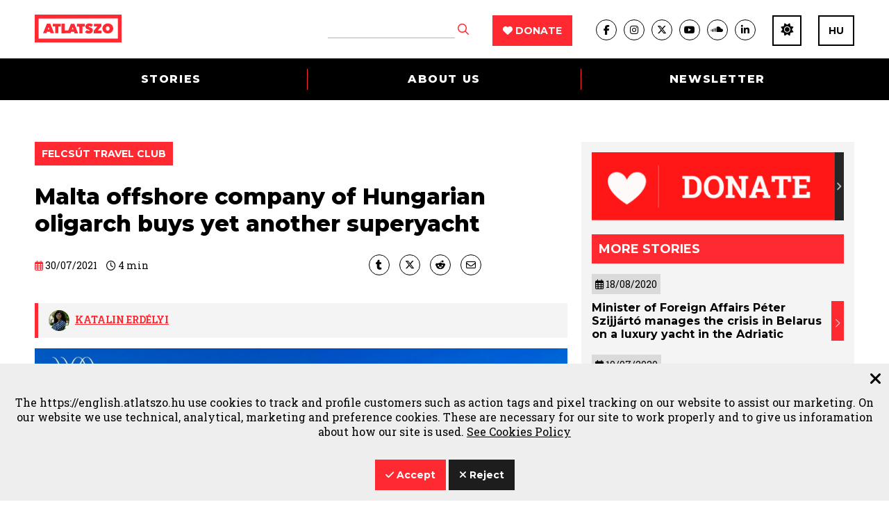

--- FILE ---
content_type: text/html; charset=UTF-8
request_url: https://english.atlatszo.hu/2021/07/30/hungarian-government-elite-sails-the-adriatic-with-a-brand-new-luxury-yacht-linked-to-laszlo-szijj/
body_size: 17889
content:
<!DOCTYPE html>
<html dir="ltr" lang="en-US">
<head>
	<meta http-equiv="Content-Type" content="text/html; charset=UTF-8" />
	<meta name="viewport" content="width=device-width, initial-scale=1, maximum-scale=1" />
	<title>Atlatszo</title>
	<title>Malta offshore company of Hungarian oligarch buys yet another superyacht &#8211; English</title>
<meta name='robots' content='max-image-preview:large, max-snippet:-1, max-video-preview:-1' />
	<style>img:is([sizes="auto" i], [sizes^="auto," i]) { contain-intrinsic-size: 3000px 1500px }</style>
	<link rel="canonical" href="https://english.atlatszo.hu/2021/07/30/hungarian-government-elite-sails-the-adriatic-with-a-brand-new-luxury-yacht-linked-to-laszlo-szijj/">
<meta name="description" content="Another Maltese-registered yacht has been acquired by the Hungarian government elite. The 50-metre luxury yacht, the Seagull MRD was built last year in Livorno">
<meta property="og:title" content="Malta offshore company of Hungarian oligarch buys yet another superyacht &#8211; English">
<meta property="og:type" content="article">
<meta property="og:image" content="https://english.atlatszo.hu/wp-content/uploads/2021/07/seagullmrd-sttropez-20200925-1536x937-1-1024x625-1.jpg">
<meta property="og:image:width" content="1024">
<meta property="og:image:height" content="625">
<meta property="og:image:alt" content="seagullmrd-sttropez-20200925-1536&#215;937-1-1024&#215;625">
<meta property="og:description" content="Another Maltese-registered yacht has been acquired by the Hungarian government elite. The 50-metre luxury yacht, the Seagull MRD was built last year in Livorno">
<meta property="og:url" content="https://english.atlatszo.hu/2021/07/30/hungarian-government-elite-sails-the-adriatic-with-a-brand-new-luxury-yacht-linked-to-laszlo-szijj/">
<meta property="og:locale" content="en_US">
<meta property="og:site_name" content="English">
<meta property="article:published_time" content="2021-07-30T10:22:58+02:00">
<meta property="article:modified_time" content="2021-07-30T10:46:11+02:00">
<meta property="og:updated_time" content="2021-07-30T10:46:11+02:00">
<meta property="article:section" content="Felcsút Travel Club">
<meta property="article:tag" content="government elite">
<meta property="article:tag" content="hungary">
<meta property="article:tag" content="László Szíjj">
<meta property="article:tag" content="orbansfriends">
<meta property="article:tag" content="yacht">
<meta name="twitter:card" content="summary_large_image">
<meta name="twitter:image" content="https://english.atlatszo.hu/wp-content/uploads/2021/07/seagullmrd-sttropez-20200925-1536x937-1-1024x625-1.jpg">
<link rel="alternate" type="application/rss+xml" title="English &raquo; Feed" href="https://english.atlatszo.hu/feed/" />
<link rel="alternate" type="application/rss+xml" title="English &raquo; Comments Feed" href="https://english.atlatszo.hu/comments/feed/" />
<style id='classic-theme-styles-inline-css' type='text/css'>
/*! This file is auto-generated */
.wp-block-button__link{color:#fff;background-color:#32373c;border-radius:9999px;box-shadow:none;text-decoration:none;padding:calc(.667em + 2px) calc(1.333em + 2px);font-size:1.125em}.wp-block-file__button{background:#32373c;color:#fff;text-decoration:none}
</style>
<style id='global-styles-inline-css' type='text/css'>
:root{--wp--preset--aspect-ratio--square: 1;--wp--preset--aspect-ratio--4-3: 4/3;--wp--preset--aspect-ratio--3-4: 3/4;--wp--preset--aspect-ratio--3-2: 3/2;--wp--preset--aspect-ratio--2-3: 2/3;--wp--preset--aspect-ratio--16-9: 16/9;--wp--preset--aspect-ratio--9-16: 9/16;--wp--preset--color--black: #000000;--wp--preset--color--cyan-bluish-gray: #abb8c3;--wp--preset--color--white: #ffffff;--wp--preset--color--pale-pink: #f78da7;--wp--preset--color--vivid-red: #cf2e2e;--wp--preset--color--luminous-vivid-orange: #ff6900;--wp--preset--color--luminous-vivid-amber: #fcb900;--wp--preset--color--light-green-cyan: #7bdcb5;--wp--preset--color--vivid-green-cyan: #00d084;--wp--preset--color--pale-cyan-blue: #8ed1fc;--wp--preset--color--vivid-cyan-blue: #0693e3;--wp--preset--color--vivid-purple: #9b51e0;--wp--preset--gradient--vivid-cyan-blue-to-vivid-purple: linear-gradient(135deg,rgba(6,147,227,1) 0%,rgb(155,81,224) 100%);--wp--preset--gradient--light-green-cyan-to-vivid-green-cyan: linear-gradient(135deg,rgb(122,220,180) 0%,rgb(0,208,130) 100%);--wp--preset--gradient--luminous-vivid-amber-to-luminous-vivid-orange: linear-gradient(135deg,rgba(252,185,0,1) 0%,rgba(255,105,0,1) 100%);--wp--preset--gradient--luminous-vivid-orange-to-vivid-red: linear-gradient(135deg,rgba(255,105,0,1) 0%,rgb(207,46,46) 100%);--wp--preset--gradient--very-light-gray-to-cyan-bluish-gray: linear-gradient(135deg,rgb(238,238,238) 0%,rgb(169,184,195) 100%);--wp--preset--gradient--cool-to-warm-spectrum: linear-gradient(135deg,rgb(74,234,220) 0%,rgb(151,120,209) 20%,rgb(207,42,186) 40%,rgb(238,44,130) 60%,rgb(251,105,98) 80%,rgb(254,248,76) 100%);--wp--preset--gradient--blush-light-purple: linear-gradient(135deg,rgb(255,206,236) 0%,rgb(152,150,240) 100%);--wp--preset--gradient--blush-bordeaux: linear-gradient(135deg,rgb(254,205,165) 0%,rgb(254,45,45) 50%,rgb(107,0,62) 100%);--wp--preset--gradient--luminous-dusk: linear-gradient(135deg,rgb(255,203,112) 0%,rgb(199,81,192) 50%,rgb(65,88,208) 100%);--wp--preset--gradient--pale-ocean: linear-gradient(135deg,rgb(255,245,203) 0%,rgb(182,227,212) 50%,rgb(51,167,181) 100%);--wp--preset--gradient--electric-grass: linear-gradient(135deg,rgb(202,248,128) 0%,rgb(113,206,126) 100%);--wp--preset--gradient--midnight: linear-gradient(135deg,rgb(2,3,129) 0%,rgb(40,116,252) 100%);--wp--preset--font-size--small: 13px;--wp--preset--font-size--medium: 20px;--wp--preset--font-size--large: 36px;--wp--preset--font-size--x-large: 42px;--wp--preset--spacing--20: 0.44rem;--wp--preset--spacing--30: 0.67rem;--wp--preset--spacing--40: 1rem;--wp--preset--spacing--50: 1.5rem;--wp--preset--spacing--60: 2.25rem;--wp--preset--spacing--70: 3.38rem;--wp--preset--spacing--80: 5.06rem;--wp--preset--shadow--natural: 6px 6px 9px rgba(0, 0, 0, 0.2);--wp--preset--shadow--deep: 12px 12px 50px rgba(0, 0, 0, 0.4);--wp--preset--shadow--sharp: 6px 6px 0px rgba(0, 0, 0, 0.2);--wp--preset--shadow--outlined: 6px 6px 0px -3px rgba(255, 255, 255, 1), 6px 6px rgba(0, 0, 0, 1);--wp--preset--shadow--crisp: 6px 6px 0px rgba(0, 0, 0, 1);}:where(.is-layout-flex){gap: 0.5em;}:where(.is-layout-grid){gap: 0.5em;}body .is-layout-flex{display: flex;}.is-layout-flex{flex-wrap: wrap;align-items: center;}.is-layout-flex > :is(*, div){margin: 0;}body .is-layout-grid{display: grid;}.is-layout-grid > :is(*, div){margin: 0;}:where(.wp-block-columns.is-layout-flex){gap: 2em;}:where(.wp-block-columns.is-layout-grid){gap: 2em;}:where(.wp-block-post-template.is-layout-flex){gap: 1.25em;}:where(.wp-block-post-template.is-layout-grid){gap: 1.25em;}.has-black-color{color: var(--wp--preset--color--black) !important;}.has-cyan-bluish-gray-color{color: var(--wp--preset--color--cyan-bluish-gray) !important;}.has-white-color{color: var(--wp--preset--color--white) !important;}.has-pale-pink-color{color: var(--wp--preset--color--pale-pink) !important;}.has-vivid-red-color{color: var(--wp--preset--color--vivid-red) !important;}.has-luminous-vivid-orange-color{color: var(--wp--preset--color--luminous-vivid-orange) !important;}.has-luminous-vivid-amber-color{color: var(--wp--preset--color--luminous-vivid-amber) !important;}.has-light-green-cyan-color{color: var(--wp--preset--color--light-green-cyan) !important;}.has-vivid-green-cyan-color{color: var(--wp--preset--color--vivid-green-cyan) !important;}.has-pale-cyan-blue-color{color: var(--wp--preset--color--pale-cyan-blue) !important;}.has-vivid-cyan-blue-color{color: var(--wp--preset--color--vivid-cyan-blue) !important;}.has-vivid-purple-color{color: var(--wp--preset--color--vivid-purple) !important;}.has-black-background-color{background-color: var(--wp--preset--color--black) !important;}.has-cyan-bluish-gray-background-color{background-color: var(--wp--preset--color--cyan-bluish-gray) !important;}.has-white-background-color{background-color: var(--wp--preset--color--white) !important;}.has-pale-pink-background-color{background-color: var(--wp--preset--color--pale-pink) !important;}.has-vivid-red-background-color{background-color: var(--wp--preset--color--vivid-red) !important;}.has-luminous-vivid-orange-background-color{background-color: var(--wp--preset--color--luminous-vivid-orange) !important;}.has-luminous-vivid-amber-background-color{background-color: var(--wp--preset--color--luminous-vivid-amber) !important;}.has-light-green-cyan-background-color{background-color: var(--wp--preset--color--light-green-cyan) !important;}.has-vivid-green-cyan-background-color{background-color: var(--wp--preset--color--vivid-green-cyan) !important;}.has-pale-cyan-blue-background-color{background-color: var(--wp--preset--color--pale-cyan-blue) !important;}.has-vivid-cyan-blue-background-color{background-color: var(--wp--preset--color--vivid-cyan-blue) !important;}.has-vivid-purple-background-color{background-color: var(--wp--preset--color--vivid-purple) !important;}.has-black-border-color{border-color: var(--wp--preset--color--black) !important;}.has-cyan-bluish-gray-border-color{border-color: var(--wp--preset--color--cyan-bluish-gray) !important;}.has-white-border-color{border-color: var(--wp--preset--color--white) !important;}.has-pale-pink-border-color{border-color: var(--wp--preset--color--pale-pink) !important;}.has-vivid-red-border-color{border-color: var(--wp--preset--color--vivid-red) !important;}.has-luminous-vivid-orange-border-color{border-color: var(--wp--preset--color--luminous-vivid-orange) !important;}.has-luminous-vivid-amber-border-color{border-color: var(--wp--preset--color--luminous-vivid-amber) !important;}.has-light-green-cyan-border-color{border-color: var(--wp--preset--color--light-green-cyan) !important;}.has-vivid-green-cyan-border-color{border-color: var(--wp--preset--color--vivid-green-cyan) !important;}.has-pale-cyan-blue-border-color{border-color: var(--wp--preset--color--pale-cyan-blue) !important;}.has-vivid-cyan-blue-border-color{border-color: var(--wp--preset--color--vivid-cyan-blue) !important;}.has-vivid-purple-border-color{border-color: var(--wp--preset--color--vivid-purple) !important;}.has-vivid-cyan-blue-to-vivid-purple-gradient-background{background: var(--wp--preset--gradient--vivid-cyan-blue-to-vivid-purple) !important;}.has-light-green-cyan-to-vivid-green-cyan-gradient-background{background: var(--wp--preset--gradient--light-green-cyan-to-vivid-green-cyan) !important;}.has-luminous-vivid-amber-to-luminous-vivid-orange-gradient-background{background: var(--wp--preset--gradient--luminous-vivid-amber-to-luminous-vivid-orange) !important;}.has-luminous-vivid-orange-to-vivid-red-gradient-background{background: var(--wp--preset--gradient--luminous-vivid-orange-to-vivid-red) !important;}.has-very-light-gray-to-cyan-bluish-gray-gradient-background{background: var(--wp--preset--gradient--very-light-gray-to-cyan-bluish-gray) !important;}.has-cool-to-warm-spectrum-gradient-background{background: var(--wp--preset--gradient--cool-to-warm-spectrum) !important;}.has-blush-light-purple-gradient-background{background: var(--wp--preset--gradient--blush-light-purple) !important;}.has-blush-bordeaux-gradient-background{background: var(--wp--preset--gradient--blush-bordeaux) !important;}.has-luminous-dusk-gradient-background{background: var(--wp--preset--gradient--luminous-dusk) !important;}.has-pale-ocean-gradient-background{background: var(--wp--preset--gradient--pale-ocean) !important;}.has-electric-grass-gradient-background{background: var(--wp--preset--gradient--electric-grass) !important;}.has-midnight-gradient-background{background: var(--wp--preset--gradient--midnight) !important;}.has-small-font-size{font-size: var(--wp--preset--font-size--small) !important;}.has-medium-font-size{font-size: var(--wp--preset--font-size--medium) !important;}.has-large-font-size{font-size: var(--wp--preset--font-size--large) !important;}.has-x-large-font-size{font-size: var(--wp--preset--font-size--x-large) !important;}
:where(.wp-block-post-template.is-layout-flex){gap: 1.25em;}:where(.wp-block-post-template.is-layout-grid){gap: 1.25em;}
:where(.wp-block-columns.is-layout-flex){gap: 2em;}:where(.wp-block-columns.is-layout-grid){gap: 2em;}
:root :where(.wp-block-pullquote){font-size: 1.5em;line-height: 1.6;}
</style>
<link rel='stylesheet' id='atlatszo_admin_style-css' href='https://english.atlatszo.hu/wp-content/themes/Atlatszo-Theme-2021/style-editor.css?v=1769295041&#038;ver=6.8.3' type='text/css' media='all' />
<link rel='stylesheet' id='theme-support-css-css' href='https://english.atlatszo.hu/wp-content/themes/Atlatszo-Theme-2021/support.css?ver=1768901173' type='text/css' media='all' />
<link rel="https://api.w.org/" href="https://english.atlatszo.hu/wp-json/" /><link rel="alternate" title="JSON" type="application/json" href="https://english.atlatszo.hu/wp-json/wp/v2/posts/28864" /><link rel="EditURI" type="application/rsd+xml" title="RSD" href="https://english.atlatszo.hu/xmlrpc.php?rsd" />
<meta name="generator" content="WordPress 6.8.3" />
<link rel='shortlink' href='https://english.atlatszo.hu/?p=28864' />
<link rel="alternate" title="oEmbed (JSON)" type="application/json+oembed" href="https://english.atlatszo.hu/wp-json/oembed/1.0/embed?url=https%3A%2F%2Fenglish.atlatszo.hu%2F2021%2F07%2F30%2Fhungarian-government-elite-sails-the-adriatic-with-a-brand-new-luxury-yacht-linked-to-laszlo-szijj%2F" />
<link rel="alternate" title="oEmbed (XML)" type="text/xml+oembed" href="https://english.atlatszo.hu/wp-json/oembed/1.0/embed?url=https%3A%2F%2Fenglish.atlatszo.hu%2F2021%2F07%2F30%2Fhungarian-government-elite-sails-the-adriatic-with-a-brand-new-luxury-yacht-linked-to-laszlo-szijj%2F&#038;format=xml" />

		<!-- GA Google Analytics @ https://m0n.co/ga -->
		<script async src="https://www.googletagmanager.com/gtag/js?id=G-BRG9L5KGYP" type="2c01c21c2de6bb198575b64a-text/javascript"></script>
		<script type="2c01c21c2de6bb198575b64a-text/javascript">
			window.dataLayer = window.dataLayer || [];
			function gtag(){dataLayer.push(arguments);}
			gtag('js', new Date());
			gtag('config', 'G-BRG9L5KGYP');
		</script>

			<style type="text/css" id="wp-custom-css">
			/* #the_newsletter */

#the_newsletter .the_left {
    margin-block-start: -4rem;
}

@media screen and (max-width: 767px) {
  #the_newsletter .the_left .content {
    block-size: auto;
    margin-block-start: 1.5rem;
  }
}
		</style>
			<link rel="preconnect" href="https://fonts.gstatic.com">
	<link href="https://fonts.googleapis.com/css2?family=Montserrat:wght@400;700;800&family=Roboto+Slab:wght@300;400;700&display=swap" rel="stylesheet">
	<link rel="stylesheet" href="https://english.atlatszo.hu/wp-content/themes/Atlatszo-Theme-2021/f/fontawesome-pro-672/css/all.min.css" type="text/css" media="screen" />
	<link rel="stylesheet" href="https://english.atlatszo.hu/wp-content/themes/Atlatszo-Theme-2021/j/owl/assets/owl.carousel.min.css">
	<link rel="stylesheet" href="https://english.atlatszo.hu/wp-content/themes/Atlatszo-Theme-2021/j/owl/assets/owl.theme.default.min.css">
	<link rel="stylesheet" href="https://english.atlatszo.hu/wp-content/themes/Atlatszo-Theme-2021/j/swp/css/swipebox.min.css">
	<link rel="stylesheet" href="https://english.atlatszo.hu/wp-content/themes/Atlatszo-Theme-2021/style.css?v=1769295041" type="text/css" media="screen, projection" />
	<link rel="icon" type="image/png" href="https://english.atlatszo.hu/wp-content/themes/Atlatszo-Theme-2021/i/favicon.png">
	<link rel="apple-touch-icon" href="https://english.atlatszo.hu/wp-content/themes/Atlatszo-Theme-2021/i/apple-touch-icon.png">
	<meta content="yes" name="apple-mobile-web-app-capable">
	<script src="https://english.atlatszo.hu/wp-content/themes/Atlatszo-Theme-2021/j/jquery-3.7.1.min.js" type="2c01c21c2de6bb198575b64a-text/javascript"></script>
	<script src="https://english.atlatszo.hu/wp-content/themes/Atlatszo-Theme-2021/j/js.cookie.js?v=3" type="2c01c21c2de6bb198575b64a-text/javascript"></script>
	<link rel="stylesheet" href="https://english.atlatszo.hu/wp-content/themes/Atlatszo-Theme-2021/responsive.css?v=1769295041" type="text/css" media="screen" />

	<!-- Google tag (gtag.js) -->
<script async src="https://www.googletagmanager.com/gtag/js?id=G-Q51YG43ZCY" type="2c01c21c2de6bb198575b64a-text/javascript"></script>
<script type="2c01c21c2de6bb198575b64a-text/javascript">
  window.dataLayer = window.dataLayer || [];
  function gtag(){dataLayer.push(arguments);}
  gtag('js', new Date());
  gtag('config', 'G-Q51YG43ZCY');
</script>

<!-- Facebook Pixel Code -->
<script type="2c01c21c2de6bb198575b64a-text/javascript">
!function(f,b,e,v,n,t,s)
{if(f.fbq)return;n=f.fbq=function(){n.callMethod?
n.callMethod.apply(n,arguments):n.queue.push(arguments)};
if(!f._fbq)f._fbq=n;n.push=n;n.loaded=!0;n.version='2.0';
n.queue=[];t=b.createElement(e);t.async=!0;
t.src=v;s=b.getElementsByTagName(e)[0];
s.parentNode.insertBefore(t,s)}(window,document,'script',
'https://connect.facebook.net/en_US/fbevents.js');
 fbq('init', '2375168609396030');
fbq('track', 'PageView');
</script>
<noscript>
 <img height="1" width="1"
src="https://www.facebook.com/tr?id=2375168609396030&ev=PageView
&noscript=1"/>
</noscript>
<!-- End Facebook Pixel Code -->

</head>

<body class="wp-singular post-template-default single single-post postid-28864 single-format-standard wp-theme-Atlatszo-Theme-2021 chrome">


<header id="header" class="header bwhite n100 z99 desktoponly">
	<div class="header-logo n100 bwhite z9">
		<div class="inner-header-logo ng">
			<div class="the_left il vm pr">
				<a href="https://english.atlatszo.hu" title="English" id="logo" class="bl vm">
					<img src="https://english.atlatszo.hu/wp-content/themes/Atlatszo-Theme-2021/i/atlatszo-logo.svg" width="125" height="40" class="logo-full ib" alt="English"/>
					<img src="https://english.atlatszo.hu/wp-content/themes/Atlatszo-Theme-2021/i/favicon.svg" width="40" height="40" class="logo-favicon ib o0" alt="English"/>
				</a>
			</div><div class="the_right ib n100 vm ar">
				<div class="header-search header-item ib vm">
					<form method="get" class="searchform" action="https://english.atlatszo.hu/">
						<input type="text" value="" name="s" class="keyword"/>
						<button type="submit" class=""><i class="far fa-search fs16px cred"></i></button>
					</form>
				</div>
				<div class="header-support header-item ib vm pl30">
					<a href="https://english.atlatszo.hu/donate/" class="btn redbox"><i class="fas fa-heart"></i> Donate</a>
				</div>
				<div class="header-social header-item ib vm pl30">
					<ul class="socials flexbox">
						<li class="col"><a href="https://www.facebook.com/AtlatszohuEnglish/" class="" target="_blank"><i class="fab fa-facebook-f"></i></a></li>
<li class="col"><a href="https://www.instagram.com/atlatszo/?hl=hu" class="" target="_blank"><i class="fab fa-instagram"></i></a></li>
<li class="col"><a href="https://twitter.com/atlatszo" class="" target="_blank"><i class="fab fa-x-twitter"></i></a></li>
<li class="col"><a href="https://www.youtube.com/c/Atlatszovideo" class="" target="_blank"><i class="fab fa-youtube"></i></a></li>
<li class="col"><a href="https://soundcloud.com/atlatszo-hu" class="" target="_blank"><i class="fab fa-soundcloud"></i></a></li>
<li class="col lastbefore"><a href="https://www.linkedin.com/company/atlatszo-hu/" class="" target="_blank"><i class="fab fa-linkedin-in"></i></a></li>
<li class="col email"><a href="/cdn-cgi/l/email-protection#e48d8a828ba48590888590979e8bca8c91" class="" target="_blank"><i class="far fa-envelope"></i></a></li>					</ul>
				</div>
				<div class="header-nightmode header-item ib vm pl20">
					<a href="#" class="the_night_of btn outline cblack fs14px fbold"><i class="fa fa-moon-stars"></i></a>
				</div>
				<div class="header-english header-item ib vm pl20">
					<a href="https://atlatszo.hu/" target="_blank" class="btn outline cblack fs14px fbold">HU</a>
				</div>
			</div>
		</div>
	</div>
	<div class="header-menu bblack z8">
		<ul class="nav ng flexbox pr">
			<li id="menu-item-29171" class="menu-item menu-item-type-custom menu-item-object-custom menu-item-home menu-item-29171"><a href="https://english.atlatszo.hu">Stories</a></li><li id="menu-item-29194" class="menu-item menu-item-type-post_type menu-item-object-page menu-item-29194"><a href="https://english.atlatszo.hu/about-us/">About us</a></li><li id="menu-item-34171" class="smooth_scroll menu-item menu-item-type-custom menu-item-object-custom menu-item-34171"><a href="https://english.atlatszo.hu/subscribe/">Newsletter</a></li>		</ul>
	</div>
</header>

<header class="header bwhite n100 mobileonly">

	<div class="header-logo n100 p15">

		<div class="the_left ib n80 vm">

			<a href="https://english.atlatszo.hu" title="English" class="logo ib vm">
				<img src="https://english.atlatszo.hu/wp-content/themes/Atlatszo-Theme-2021/i/atlatszo-logo.svg" width="125" height="40" class="bl" alt="English"/>
			</a><div class="the_support_banner ib mobileonly">
				<a href="https://english.atlatszo.hu/donate/" class="btn redbox"><i class="fas fa-heart"></i> DONATE</a>
			</div>

		</div><div class="the_right ib n20 vm ar">

			<a id="search_trigger" href="#" class="search_toggle cblack fs20px vm"><i class="far fa-search"></i></a>
			<a id="menu_trigger" href="#" class="mobile_menu_trigger cred fs20px vm ml5"><i class="far fa-bars"></i></a>
			<a id="close_trigger" href="#" class="mobile_menu_trigger cred fs20px vm ml5 dn"><i class="fal fa-times"></i></a>

			<div id="search_fs" class="header-search pf l0 t0 n100 h100 dn">
				<a href="#" class="search_toggle close_search cwhite fs28px t15 r15 pa dn"><i class="fal fa-times"></i></a>
				<form method="get" class="searchform pa vam ac l0 r0 ma" action="https://english.atlatszo.hu/">
					<input type="text" value="" name="s" class="keyword ib n70"/><button type="submit" class=""><i class="far fa-search fs16px cred ib"></i></button>
				</form>
			</div>

		</div>
	</div>

	<div id="mobile_menu" class="header-menu bblack dn">
		<ul class="nav">
			<li class="menu-item menu-item-type-custom menu-item-object-custom menu-item-home menu-item-29171"><a href="https://english.atlatszo.hu">Stories</a></li><li class="menu-item menu-item-type-post_type menu-item-object-page menu-item-29194"><a href="https://english.atlatszo.hu/about-us/">About us</a></li><li class="smooth_scroll menu-item menu-item-type-custom menu-item-object-custom menu-item-34171"><a href="https://english.atlatszo.hu/subscribe/">Newsletter</a></li>		</ul>
		<div class="header-bottom">
			<div class="header-ext pb30">
				<div class="header-support header-item ib n100 vm al mb20">
					<a href="https://english.atlatszo.hu/donate/" class="btn redbox"><i class="fas fa-heart"></i> Donate</a>
				</div><div class="header-english header-item ib n100 vm al">
					<a href="#" class="the_night_of btn outline cblack fs14px fbold"><i class="fa fa-moon-stars"></i></a>
					<a href="https://atlatszo.hu/" target="_blank" class="btn outline cwhite fs14px fbold">HU</a>
				</div>
			</div>
			<div class="header-social header-item n100 ac">
				<ul class="socials">
					<li class="col"><a href="https://www.facebook.com/AtlatszohuEnglish/" class="" target="_blank"><i class="fab fa-facebook-f"></i></a></li>
<li class="col"><a href="https://www.instagram.com/atlatszo/?hl=hu" class="" target="_blank"><i class="fab fa-instagram"></i></a></li>
<li class="col"><a href="https://twitter.com/atlatszo" class="" target="_blank"><i class="fab fa-x-twitter"></i></a></li>
<li class="col"><a href="https://www.youtube.com/c/Atlatszovideo" class="" target="_blank"><i class="fab fa-youtube"></i></a></li>
<li class="col"><a href="https://soundcloud.com/atlatszo-hu" class="" target="_blank"><i class="fab fa-soundcloud"></i></a></li>
<li class="col lastbefore"><a href="https://www.linkedin.com/company/atlatszo-hu/" class="" target="_blank"><i class="fab fa-linkedin-in"></i></a></li>
<li class="col email"><a href="/cdn-cgi/l/email-protection#741d1a121b341500181500070e1b5a1c01" class="" target="_blank"><i class="far fa-envelope"></i></a></li>				</ul>
			</div>
		</div>
	</div>
</header>

	<section class="progress-bar-container" attr-ide="irok">
	  <div class="progress-bar"></div>
	</section>

<script data-cfasync="false" src="/cdn-cgi/scripts/5c5dd728/cloudflare-static/email-decode.min.js"></script><script type="2c01c21c2de6bb198575b64a-text/javascript">
  $(function() {
     $('a[href="https://english.atlatszo.hu/newsletter/"]').click(function() {
		location.href = 'https://english.atlatszo.hu/#mc_embed_signup';
		return false;
	});
	$('a[href^="https://creativecommons.org/licenses/"]').attr('target','_blank');
  });
</script>

<main class="single_post">

	
			
	<div id="fb-root"></div>
	<script type="2c01c21c2de6bb198575b64a-text/javascript">
  window.fbAsyncInit = function() {
    FB.init({
      appId            : '985094288330865',
      xfbml            : true,
      version          : 'v21.0'
    });
  };
	</script>

	<!--<script async defer crossorigin="anonymous" src="https://connect.facebook.net/hu_HU/sdk.js#xfbml=1&version=v16.0&appId=985094288330865&autoLogAppEvents=1" nonce="7T6CdSQx"></script>-->
	<script async defer crossorigin="anonymous" src="https://connect.facebook.net/hu_HU/sdk.js" type="2c01c21c2de6bb198575b64a-text/javascript"></script>

	<section class="article_container n100 pt60 ng">

		<div class="inner-article_container flexbox">

			<div class="article_body n66">
				<div class="inner-article_body pr20">

					<div class="article_head_box mb25">
						<a href="https://english.atlatszo.hu/category/felcsut-travel-club/" class="cat_url"><h2 class="cat_title btn redbox btn-medium vm mr10">Felcsút Travel Club</h2></a>
					</div>

					<h1 class="page_title fs32px fextra mb25">Malta offshore company of Hungarian oligarch buys yet another superyacht</h1>

					<div class="post_intro_box mb20 pb20 flexbox fs14px">
						<div class="post_date_box roboto n50 ma">
							<time class="the_post_date" title="Published"><i class="far fa-calendar-alt cred"></i> 30/07/2021</time>
														<span class="post_readtime ml10" title="Reading time"><i class="far fa-clock"></i> <span class="readtime">4</span> <time class="min ib desktoponly">min</time><time class="min ib mobileonly">min</time></span>						</div>
						<div class="post_share n50 ma ar">
							<ul class="socials share flexbox">

	
	<li class="col tumblr">
		<a href="https://www.tumblr.com/share?u=https://english.atlatszo.hu/2021/07/30/hungarian-government-elite-sails-the-adriatic-with-a-brand-new-luxury-yacht-linked-to-laszlo-szijj/" class="social" title="Share on Tumblr" target="_blank"><i class="fab fa-tumblr"></i></a>
	</li>

	<li class="col twitter">
		<a href="https://twitter.com/share?url=https://english.atlatszo.hu/2021/07/30/hungarian-government-elite-sails-the-adriatic-with-a-brand-new-luxury-yacht-linked-to-laszlo-szijj/&amp;text=Malta offshore company of Hungarian oligarch buys yet another superyacht&amp;via=atlatszo" class="social" title="Share on Twitter" target="_blank"><i class="fab fa-x-twitter"></i></a>
	</li>

	<li class="col reddit">
		<a href="https://www.reddit.com/submit?url=https://english.atlatszo.hu/2021/07/30/hungarian-government-elite-sails-the-adriatic-with-a-brand-new-luxury-yacht-linked-to-laszlo-szijj/&amp;title=Malta offshore company of Hungarian oligarch buys yet another superyacht" class="social" target="_blank" title="Share on Reddit"><i class="fab fa-reddit-alien"></i></a>
	</li>

	<li class="col email">
		<a href="/cdn-cgi/l/email-protection#[base64]" class="social" title="Send in e-mail"><i class="far fa-envelope"></i></a>
	</li>

	<li class="col facebook">
		<iframe src="https://www.facebook.com/plugins/share_button.php?href=https://english.atlatszo.hu/2021/07/30/hungarian-government-elite-sails-the-adriatic-with-a-brand-new-luxury-yacht-linked-to-laszlo-szijj/&layout=button_count&size=small&mobile_iframe=true&appId=210975892275652&width=88&height=20" width="110" height="20" style="border:none;overflow:hidden" scrolling="no" frameborder="0" allowTransparency="true" allow="encrypted-media"></iframe>
	</li>

</ul>						</div>
					</div>

					<div class="post_author_box blgrey roboto fs14px mb15 p10">
							<a href="https://english.atlatszo.hu/szerzo/erdelyik/" class="post_author_url"><img src="https://english.atlatszo.hu/wp-content/uploads/2023/11/ek-portre-230911-823x1024-1.jpg" alt="Katalin ERDÉLYI" /> <span class="post_author" rel="author" title="Author">Katalin ERDÉLYI</span></a>
					</div>

											<div class="the_featured_image img100 mb30">
							<a href="https://english.atlatszo.hu/wp-content/uploads/2021/07/seagullmrd-sttropez-20200925-1536x937-1-1024x625-1.jpg" class="swipebox"><img loading="lazy" width="1024" height="625" src="https://english.atlatszo.hu/wp-content/uploads/2021/07/seagullmrd-sttropez-20200925-1536x937-1-1024x625-1.jpg" class="attachment-large size-large wp-post-image" alt="Seagullmrd sttropez 20200925 1536x937 1 1024x625" decoding="async" loading="lazy" srcset="https://english.atlatszo.hu/wp-content/uploads/2021/07/seagullmrd-sttropez-20200925-1536x937-1-1024x625-1.jpg 1024w, https://english.atlatszo.hu/wp-content/uploads/2021/07/seagullmrd-sttropez-20200925-1536x937-1-1024x625-1-300x183.jpg 300w, https://english.atlatszo.hu/wp-content/uploads/2021/07/seagullmrd-sttropez-20200925-1536x937-1-1024x625-1-768x469.jpg 768w" sizes="auto, (max-width: 1024px) 100vw, 1024px" /></a>
						</div>
					
					<div class="the_content mb30">
						<p><strong>Another Maltese-registered yacht has been acquired by the Hungarian government elite. The 50-metre luxury yacht, the Seagull MRD was built last year in Livorno and is owned by the same company as its now infamous predecessor, the Lady MRD, which is only 42 metres long but also built in the Italian Benetti factory. Both superyachts have been registered by L&amp;L Charter, a Maltese offshore company, which belongs to Hungarian business tycoon, László Szíjj.</strong></p>
			
			<a href='https://english.atlatszo.hu/2021/07/30/hungarian-government-elite-sails-the-adriatic-with-a-brand-new-luxury-yacht-linked-to-laszlo-szijj/?action=redirect&url=https%3A%2F%2Fenglish.atlatszo.hu%2Fdonate%2F&id=31133' class="banner image_banner img100 bl mb20 image"><img decoding="async" loading="lazy" class="bl" src="https://english.atlatszo.hu/wp-content/uploads/2022/09/zalan-banner.png" alt="" /></a>

			
<p>The 50-metre luxury yacht Seagull MRD was built in 2020 at Benetti&#8217;s Livorno factory in Italy. It belongs to the company&#8217;s Custom family, which is a range of custom yachts for high-paying customers. Custom has two sub-categories: mega yachts between 45 and 80 metres in length and giga yachts over 80 metres.</p>
<p>&#8220;For those who dare to dream. For those who give free rein to their imagination. For those who truly appreciate the quality and the extraordinary detail that go into a bespoke suit. For those who want the best of everything and aren&#8217;t afraid to ask for the impossible.&#8221; &#8211; says the slogan on the company&#8217;s <a target="_blank" href="https://www.benettiyachts.it/yachts/custom/" target="_blank" rel="noopener">website</a>.</p>
<div class="videowrapper"><iframe title="YouTube video player" src="https://www.youtube.com/embed/Z-Yzgti1QKg?start=7" width="560" height="315" frameborder="0" allowfullscreen="allowfullscreen"></iframe></div>
<h3>It costs around €30 million</h3>
<p>Not much information is available about Seagull MRD, other than that the nearly 50-metre yacht weighs 499 tonnes, has a steel and aluminium hull and 3 decks. It is not known how many cabins it has, how many guests it can accommodate and how many crew will be on board. However, a similar yacht, also belonging to the Benetti Custom family and almost exactly the same size (49.8 m) can help us estimate its value and size.</p>
<p>The AJ, built in 2018, can accommodate a total of 12 guests in 5 cabins, and has 6 cabins for the crew. The AJ found a new owner last year for €<a target="_blank" href="https://www.superyachttimes.com/yacht-news/yacht-aj-sold" target="_blank" rel="noopener">30.2 million</a> (around 10.5 billion forints). The brand new 2020 Seagull MRD could probably be even more expensive.</p>
<div class="videowrapper"><iframe title="YouTube video player" src="https://www.youtube.com/embed/Gj3UV4RKnQU?start=2" width="560" height="315" frameborder="0" allowfullscreen="allowfullscreen"></iframe></div>
<h3>Motorboat for 87 million HUF</h3>
<p>A boat dealership in Croatia, Navis Marine, showed photos of a Pirelli powerboat being delivered to the Seagull MRD in early September last year. The <a target="_blank" href="https://navis-marine.com/yacht/pzero-1100-sport/" target="_blank" rel="noopener">Pirelli 1100 Sport boat</a> is also impressive,  with a length of 11 metres and a width of 3.5 metres. It can accommodate a total of 14 people and is equipped with a shower and toilet. Of course, a boat like this doesn&#8217;t come cheap &#8211; <a target="_blank" href="https://www.boat24.com/en/powerboats/tecnorib/tecnorib-pirelli-1100-sport/detail/423762/" target="_blank" rel="noopener">here</a>, for example, the price is €247,820 (about 86.7 million forints).</p>
<p><iframe style="border: none; overflow: hidden;" src="https://www.facebook.com/plugins/post.php?href=https%3A%2F%2Fwww.facebook.com%2Fnavismarine.hr%2Fposts%2F3305696739496051&amp;show_text=true&amp;width=500" width="500" height="664" frameborder="0" scrolling="no" allowfullscreen="allowfullscreen"></iframe></p>
<h3> Seagull MRD also belongs to László Szíjj</h3>
<p>Navis Marine published a new photo of the Seagull MRD at the end of September last year, moored in the French port of Saint-Tropez. In this and the previous photos, the yacht is clearly flying the Maltese flag and is listed as Maltese-registered on the shipping websites.</p>
<p>According to the Maltese shipping registry, the Seagull MRD superyacht is owned by the same company, L&amp;L Charter, as its famous predecessor, the Lady MRD superyacht, which is only 42 metres long but also built by the Italian Benetti company.</p>
<p>According to UBO records made public last year, L&amp;L Charter, the Maltese offshore company in posession of the superyachts is owned by Hungarian business tycoon László Szíjj, who is now the ninth richest man in Hungary according to <a target="_blank" href="https://forbes.hu/extra/50-leggazdagabb-magyar-2020/10-szijj-laszlo" target="_blank" rel="noopener">Forbes</a>.</p>
<blockquote class="embedly-card" data-card-key="cc75c9e49a45440489d5470c52606184" data-card-type="article-full">
<h4><a target="_blank" href="https://english.atlatszo.hu/2020/07/10/laszlo-szijj-is-the-beneficial-owner-of-the-malta-offshore-company-in-posession-of-luxury-yachts-used-by-the-hungarian-government-elite/">László Szíjj is the beneficial owner of the Malta offshore company in posession of luxury yachts used by the Hungarian government elite</a></h4>
<p>Over the last two years, we have written several times about the fact that the Austrian-registered luxury private jet with&#8230;</p></blockquote>
<p><script data-cfasync="false" src="/cdn-cgi/scripts/5c5dd728/cloudflare-static/email-decode.min.js"></script><script async src="//cdn.embedly.com/widgets/platform.js" charset="UTF-8" type="2c01c21c2de6bb198575b64a-text/javascript"></script></p>
<h3>Lady MRD is now available for hire</h3>
<p>Last March, we <a target="_blank" href="https://atlatszo.hu/2020/03/31/hatmilliard-forintert-aruljak-a-lady-mrd-luxusjachtot-amin-meszarosek-jartak-az-adriat/" target="_blank" rel="noopener">noticed</a> that NER&#8217;s previous luxury yacht, the 42-metre Lady MRD, a Benetti Crystal 140, built in 2015, was being sold for €16.9 million, or roughly six billion forints. It seems that they have not been able to get rid of her since then, as the price is now &#8220;only&#8221; 14.9 million euros, or about 5.2 billion forints.</p>
<p>The iconic yacht, which has been<a target="_blank" href="https://english.atlatszo.hu/2020/08/18/foreign-minister-peter-szijjarto-manages-the-crisis-in-belarus-on-a-luxury-yacht-in-the-adriatic/" target="_blank" rel="noopener"> used by</a> Lőrinc Mészáros and his former wife Beatrix, Róbert Homolya, President of the Hungarian Railways, László Szíjjj, and Foreign Minister Péter Szijjártó and his family, is advertised <a target="_blank" href="https://navis-marine.com/yacht/2015-benetti-140-crystal/" target="_blank" rel="noopener">here,</a> <a target="_blank" href="https://www.worthavenueyachts.com/yachts-for-sale/lady-mrd/" target="_blank" rel="noopener">here</a> and<a target="_blank" href="https://www.superyachttimes.com/yachts/lady-mrd" target="_blank" rel="noopener"> here </a>for the same amount of money.</p>
<blockquote class="embedly-card" data-card-key="cc75c9e49a45440489d5470c52606184" data-card-type="article-full">
<h4><a target="_blank" href="https://english.atlatszo.hu/2020/08/18/foreign-minister-peter-szijjarto-manages-the-crisis-in-belarus-on-a-luxury-yacht-in-the-adriatic/">Minister of Foreign Affairs Péter Szijjártó manages the crisis in Belarus on a luxury yacht in the Adriatic</a></h4>
<p>The Hungarian Minister of Foreign Affairs is spending this summer seemingly feverish, just visit his Facebook page to make sure:&#8230;</p></blockquote>
<p><script async src="//cdn.embedly.com/widgets/platform.js" charset="UTF-8" type="2c01c21c2de6bb198575b64a-text/javascript"></script></p>
<p>There are several posts on Navis Marine&#8217;s Facebook page promoting the Lady MRD (the latest is <a target="_blank" href="https://www.facebook.com/navismarine.hr/posts/4193009014098148" target="_blank" rel="noopener">dated</a> 26 July), but it appears to be being used until a buyer comes forward. In fact, the yacht is now listed as available for hire on several <a target="_blank" href="https://iyc.com/charter/lady-mrd/" target="_blank" rel="noopener">sites</a>: the rental price is roughly €176,000 per week, or HUF 61.6 million per week (plus costs).</p>
<p>László Szíjj, the ultimate beneficial owner of the Maltese offshore company that owns the luxurious superyachts, has become one of Hungary&#8217;s richest men over the past ten years, after his construction company experienced explosive growth thanks to <a target="_blank" href="https://english.atlatszo.hu/2020/08/28/oligarch-behind-the-lady-mrd-pleasure-craft-got-rich-through-state-contracts-and-eu-subsidies/" target="_blank" rel="noopener">state and municipal contracts</a>.</p>
<blockquote class="embedly-card" data-card-key="cc75c9e49a45440489d5470c52606184" data-card-type="article-full">
<h4><a target="_blank" href="https://english.atlatszo.hu/2020/08/28/oligarch-behind-the-lady-mrd-pleasure-craft-got-rich-through-state-contracts-and-eu-subsidies/">Oligarch behind the Lady MRD pleasure craft got rich through state contracts and EU subsidies</a></h4>
<p>Atlatszo published photographs featuring Minister of Foreign Affairs Péter Szijjártó, spending his vacation on a nearly 20 million euros worth&#8230;</p></blockquote>
<p><script async src="//cdn.embedly.com/widgets/platform.js" charset="UTF-8" type="2c01c21c2de6bb198575b64a-text/javascript"></script></p>
<p><strong>The original Hungarian article was written by Katalin Erdélyi and can be read <a target="_blank" href="https://atlatszo.hu/2021/07/29/az-elozonel-is-nagyobb-es-dragabb-luxusjachttal-hasit-a-ner-az-adrian-a-seagull-mrd-tulajdonosa-is-szijj-laszlo/" target="_blank" rel="noopener">here.</a> Translated by  Zita Szopkó. The <a target="_blank" href="https://www.daphne.foundation/en/">Daphne Caruana Galizia Foundation</a> contributed to this report.</strong></p>
<style type="text/css">
	#mc_embed_signup{background:#fff; clear:left; font:14px Helvetica,Arial,sans-serif; }<br />	/* Add your own Mailchimp form style overrides in your site stylesheet or in this style block.<br />	   We recommend moving this block and the preceding CSS link to the HEAD of your HTML file. */<br /></style>
<div id="mc_embed_signup">
<form id="mc-embedded-subscribe-form" class="validate" action="https://atlatszo.us7.list-manage.com/subscribe/post?u=373778d2b00cf0682539789ca&amp;id=b193f852df" method="post" name="mc-embedded-subscribe-form" novalidate="" target="_blank">
<div id="mc_embed_signup_scroll">
<h2>Subscribe to Atlatszo English newsletter</h2>
<div class="indicates-required"><span class="asterisk">*</span> indicates required</div>
<div class="mc-field-group"><label for="mce-EMAIL">Email Address <span class="asterisk">*</span><br />
</label><br />
<input id="mce-EMAIL" class="required email" name="EMAIL" type="email" value="" /></div>
<div id="mce-responses" class="clear">
<div id="mce-error-response" class="response" style="display: none;"></div>
<div id="mce-success-response" class="response" style="display: none;"></div>
</div>
<p><!-- real people should not fill this in and expect good things - do not remove this or risk form bot signups--></p>
<div style="position: absolute; left: -5000px;" aria-hidden="true"><input tabindex="-1" name="b_373778d2b00cf0682539789ca_b193f852df" type="text" value="" /></div>
<div class="clear"><input id="mc-embedded-subscribe" class="button" name="subscribe" type="submit" value="Subscribe" /></div>
</div>
</form>
</div>
<p><script type="2c01c21c2de6bb198575b64a-text/javascript" src='//s3.amazonaws.com/downloads.mailchimp.com/js/mc-validate.js'></script><script type="2c01c21c2de6bb198575b64a-text/javascript">(function($) {window.fnames = new Array(); window.ftypes = new Array();fnames[0]<span data-mce-type="bookmark" style="display: inline-block; width: 0px; overflow: hidden; line-height: 0;" class="mce_SELRES_end"></span>='EMAIL';ftypes[0]='email';}(jQuery));var $mcj = jQuery.noConflict(true);</script><br />
<!--End mc_embed_signup--></p>
			
			<a href='https://english.atlatszo.hu/2021/07/30/hungarian-government-elite-sails-the-adriatic-with-a-brand-new-luxury-yacht-linked-to-laszlo-szijj/?action=redirect&url=https%3A%2F%2Fenglish.atlatszo.hu%2Fdonate%2F&id=31133' class="banner image_banner img100 bl mb20 image"><img decoding="async" loading="lazy" class="bl" src="https://english.atlatszo.hu/wp-content/uploads/2022/09/zalan-banner.png" alt="" /></a>

			
					</div>

								
			<div class="banner html_banner bl mb20 html">
				<style>p iframe[width="100%"]{aspect-ratio: 16 / 9}</style>
<p align="center"><iframe loading="lazy" width="100%" height="auto" src="https://www.youtube.com/embed/_cnL3JOa-cM" title="YouTube video player" frameborder="0" allow="accelerometer; autoplay; clipboard-write; encrypted-media; gyroscope; picture-in-picture" allowfullscreen></iframe></p>
			</div>

			
					
						<div class="the_tags fs14px fbold ttu mb30">
							<ul class='tag_list'><li><a href="https://english.atlatszo.hu/tag/government-elite/" rel="tag">government elite</a></li><li><a href="https://english.atlatszo.hu/tag/hungary/" rel="tag">hungary</a></li><li><a href="https://english.atlatszo.hu/tag/laszlo-szijj/" rel="tag">László Szíjj</a></li><li><a href="https://english.atlatszo.hu/tag/orbansfriends/" rel="tag">orbansfriends</a></li><li><a href="https://english.atlatszo.hu/tag/yacht/" rel="tag">yacht</a></li></ul>						</div>

					
					<div class="post_outro_box fs14px">

						<div class="inner pt20 flexbox">
							<div class="post_outro_title n50 ma">
								<h5 class="fs18px ttu">Share:</h5>
							</div>
							<div class="post_share n50 ma ar">
								<ul class="socials share flexbox">

	
	<li class="col tumblr">
		<a href="https://www.tumblr.com/share?u=https://english.atlatszo.hu/2021/07/30/hungarian-government-elite-sails-the-adriatic-with-a-brand-new-luxury-yacht-linked-to-laszlo-szijj/" class="social" title="Share on Tumblr" target="_blank"><i class="fab fa-tumblr"></i></a>
	</li>

	<li class="col twitter">
		<a href="https://twitter.com/share?url=https://english.atlatszo.hu/2021/07/30/hungarian-government-elite-sails-the-adriatic-with-a-brand-new-luxury-yacht-linked-to-laszlo-szijj/&amp;text=Malta offshore company of Hungarian oligarch buys yet another superyacht&amp;via=atlatszo" class="social" title="Share on Twitter" target="_blank"><i class="fab fa-x-twitter"></i></a>
	</li>

	<li class="col reddit">
		<a href="https://www.reddit.com/submit?url=https://english.atlatszo.hu/2021/07/30/hungarian-government-elite-sails-the-adriatic-with-a-brand-new-luxury-yacht-linked-to-laszlo-szijj/&amp;title=Malta offshore company of Hungarian oligarch buys yet another superyacht" class="social" target="_blank" title="Share on Reddit"><i class="fab fa-reddit-alien"></i></a>
	</li>

	<li class="col email">
		<a href="/cdn-cgi/l/email-protection#[base64]" class="social" title="Send in e-mail"><i class="far fa-envelope"></i></a>
	</li>

	<li class="col facebook">
		<iframe src="https://www.facebook.com/plugins/share_button.php?href=https://english.atlatszo.hu/2021/07/30/hungarian-government-elite-sails-the-adriatic-with-a-brand-new-luxury-yacht-linked-to-laszlo-szijj/&layout=button_count&size=small&mobile_iframe=true&appId=210975892275652&width=88&height=20" width="110" height="20" style="border:none;overflow:hidden" scrolling="no" frameborder="0" allowTransparency="true" allow="encrypted-media"></iframe>
	</li>

</ul>							</div>
						</div>

					</div>

				</div>
			</div>

			<aside class="sidebar the_right n33 blgrey">
	<div class="inner-sidebar p15">
					
			<a href='https://english.atlatszo.hu/2021/07/30/hungarian-government-elite-sails-the-adriatic-with-a-brand-new-luxury-yacht-linked-to-laszlo-szijj/?action=redirect&url=https%3A%2F%2Fenglish.atlatszo.hu%2Fdonate&id=31128' class="banner image_banner img100 bl mb20 image"><img loading="lazy" class="bl" src="https://english.atlatszo.hu/wp-content/uploads/2022/09/atlatszo-en-donate_sima760x206.png" alt="" /></a>

			<div class="post_list related mb20">
	<h2 class="section_title bred cwhite fs18px ttu p10 mb15">More Stories</h2>

	<article class="post mb20">
	<span class="related_date post_date mb10 p5 ib bgrey" datetime="2020-08-18T13:46:16+02:00"><i class="far fa-calendar-alt"></i> 18/08/2020</span>
	<div class="related_content pr">
		<a href="https://english.atlatszo.hu/2020/08/18/foreign-minister-peter-szijjarto-manages-the-crisis-in-belarus-on-a-luxury-yacht-in-the-adriatic/" class="post_link related_title ib fs17px"><strong>Minister of Foreign Affairs Péter Szijjártó manages the crisis in Belarus on a luxury yacht in the Adriatic</strong></a>
		<a href="https://english.atlatszo.hu/2020/08/18/foreign-minister-peter-szijjarto-manages-the-crisis-in-belarus-on-a-luxury-yacht-in-the-adriatic/" class="related_url btn_right_arrow bred cwhite pa r0 t0 h100 ac vm" target="_blank"><i class="fal fa-chevron-right pr vam fs14px"></i></a>
	</div>
</article>
<article class="post mb20">
	<span class="related_date post_date mb10 p5 ib bgrey" datetime="2020-07-10T20:22:26+02:00"><i class="far fa-calendar-alt"></i> 10/07/2020</span>
	<div class="related_content pr">
		<a href="https://english.atlatszo.hu/2020/07/10/laszlo-szijj-is-the-beneficial-owner-of-the-malta-offshore-company-in-posession-of-luxury-yachts-used-by-the-hungarian-government-elite/" class="post_link related_title ib fs17px"><strong>László Szíjj is the beneficial owner of the Malta offshore company in posession of luxury yachts used by the Hungarian government elite</strong></a>
		<a href="https://english.atlatszo.hu/2020/07/10/laszlo-szijj-is-the-beneficial-owner-of-the-malta-offshore-company-in-posession-of-luxury-yachts-used-by-the-hungarian-government-elite/" class="related_url btn_right_arrow bred cwhite pa r0 t0 h100 ac vm" target="_blank"><i class="fal fa-chevron-right pr vam fs14px"></i></a>
	</div>
</article>
<article class="post mb20">
	<span class="related_date post_date mb10 p5 ib bgrey" datetime="2020-01-29T09:55:26+01:00"><i class="far fa-calendar-alt"></i> 29/01/2020</span>
	<div class="related_content pr">
		<a href="https://english.atlatszo.hu/2020/01/29/luxury-yacht-and-private-jet-linked-to-hungarian-government-elite-crossed-paths-on-the-adriatic/" class="post_link related_title ib fs17px"><strong>Luxury yacht and private jet linked to Hungarian government elite crossed paths on the Adriatic</strong></a>
		<a href="https://english.atlatszo.hu/2020/01/29/luxury-yacht-and-private-jet-linked-to-hungarian-government-elite-crossed-paths-on-the-adriatic/" class="related_url btn_right_arrow bred cwhite pa r0 t0 h100 ac vm" target="_blank"><i class="fal fa-chevron-right pr vam fs14px"></i></a>
	</div>
</article>
<article class="post mb20">
	<span class="related_date post_date mb10 p5 ib bgrey" datetime="2020-08-28T14:53:17+02:00"><i class="far fa-calendar-alt"></i> 28/08/2020</span>
	<div class="related_content pr">
		<a href="https://english.atlatszo.hu/2020/08/28/oligarch-behind-the-lady-mrd-pleasure-craft-got-rich-through-state-contracts-and-eu-subsidies/" class="post_link related_title ib fs17px"><strong>Oligarch behind the Lady MRD pleasure craft got rich through state contracts and EU subsidies</strong></a>
		<a href="https://english.atlatszo.hu/2020/08/28/oligarch-behind-the-lady-mrd-pleasure-craft-got-rich-through-state-contracts-and-eu-subsidies/" class="related_url btn_right_arrow bred cwhite pa r0 t0 h100 ac vm" target="_blank"><i class="fal fa-chevron-right pr vam fs14px"></i></a>
	</div>
</article>
</div>
		<div class="sidebar_sticky_section">

			<div class="newsletter bred mb20">
				<div class="inner p15">
					<h3 class="section_title fs18px mb20 ttu cwhite">Subscribe to our newsletter now!</h3>
					<iframe id="atlatszo_newsletter_external" class="newsletter_embed" src="https://crm.atlatszo.hu/civicrm/profile/create?gid=12&reset=1" title="Subscribe to our newsletter"></iframe>				</div>
			</div>

			<div class="contact_us bblack mb20 ac">
				<div class="inner p15">
					<h3 class="section_title fs18px mb20 pb20 bbswhite ttu cwhite">Follow us or <span class="cred">contact us!</span></h3>
					<ul class="socials">
						<li class="col"><a href="https://www.facebook.com/AtlatszohuEnglish/" class="" target="_blank"><i class="fab fa-facebook-f"></i></a></li>
<li class="col"><a href="https://www.instagram.com/atlatszo/?hl=hu" class="" target="_blank"><i class="fab fa-instagram"></i></a></li>
<li class="col"><a href="https://twitter.com/atlatszo" class="" target="_blank"><i class="fab fa-x-twitter"></i></a></li>
<li class="col"><a href="https://www.youtube.com/c/Atlatszovideo" class="" target="_blank"><i class="fab fa-youtube"></i></a></li>
<li class="col"><a href="https://soundcloud.com/atlatszo-hu" class="" target="_blank"><i class="fab fa-soundcloud"></i></a></li>
<li class="col lastbefore"><a href="https://www.linkedin.com/company/atlatszo-hu/" class="" target="_blank"><i class="fab fa-linkedin-in"></i></a></li>
<li class="col email"><a href="/cdn-cgi/l/email-protection#3950575f5679584d55584d4a435617514c" class="" target="_blank"><i class="far fa-envelope"></i></a></li>					</ul>
				</div>
			</div>

						
			<a href='https://english.atlatszo.hu/2021/07/30/hungarian-government-elite-sails-the-adriatic-with-a-brand-new-luxury-yacht-linked-to-laszlo-szijj/?action=redirect&url=https%3A%2F%2Fenglish.atlatszo.hu%2Fdonate%2F%3Futm_medium%3Daffiliate%26utm_source%3Denglish.atlatszo.hu%26utm_campaign%3Dtamogatas%26utm_content%3Dbanner%2Bsidebar%2Bbottom&id=30922' class="banner image_banner img100 bl mb20 image"><img loading="lazy" class="bl" src="https://english.atlatszo.hu/wp-content/uploads/2022/08/support_435x325.png" alt="" /></a>

			
		</div>

	</div>
</aside>
		</div>

	</section>

	
	
</main>

<footer id="footer" class="pr fs15px">
	<div class="footer footer-2 bdgrey">
		<div class="pt20">
			<div class="ng">
				<div class="the_left the_logo ib n20 vm desktoponly">
					<a href="https://english.atlatszo.hu" title="English" id="logo" class="bl vm">
						<img src="https://english.atlatszo.hu/wp-content/themes/Atlatszo-Theme-2021/i/atlatszo-logo.svg" width="125" height="40" class="bl" alt="English"/>
					</a>
				</div><div class="the_right the_menu ib n80 vm ar">
					<ul class="menu fs15px fbold ttu">
						<li id="menu-item-29353" class="menu-item menu-item-type-custom menu-item-object-custom menu-item-29353"><a href="https://english.atlatszo.hu/about-us/">Imprint</a></li><li id="menu-item-29224" class="menu-item menu-item-type-custom menu-item-object-custom menu-item-29224"><a href="https://creativecommons.org/licenses/by-nc-sa/4.0/deed.en">CC BY-NC-SA 4.0</a></li>					</ul>
				</div><div class="the_left the_logo ib n50 vm mobileonly">
					<a href="https://english.atlatszo.hu" title="English" id="logo" class="bl vm">
						<img src="https://english.atlatszo.hu/wp-content/themes/Atlatszo-Theme-2021/i/atlatszo-logo.svg" width="125" height="40" class="bl" alt="English"/>
					</a>
				</div>
			</div>
		</div>
	</div>

</footer>

<a href="javascript:void(0)" class="atop btn pf b20 r20 cred ac z4">
	<i class="fal fs20px fa-chevron-up" aria-hidden="true"></i>
</a>

<script data-cfasync="false" src="/cdn-cgi/scripts/5c5dd728/cloudflare-static/email-decode.min.js"></script><script type="speculationrules">
{"prefetch":[{"source":"document","where":{"and":[{"href_matches":"\/*"},{"not":{"href_matches":["\/wp-*.php","\/wp-admin\/*","\/wp-content\/uploads\/*","\/wp-content\/*","\/wp-content\/plugins\/*","\/wp-content\/themes\/Atlatszo-Theme-2021\/*","\/*\\?(.+)"]}},{"not":{"selector_matches":"a[rel~=\"nofollow\"]"}},{"not":{"selector_matches":".no-prefetch, .no-prefetch a"}}]},"eagerness":"conservative"}]}
</script>
 <script type="2c01c21c2de6bb198575b64a-text/javascript">

	jQuery(document).ready(function($) {

  // ARTICLE PROGRESS BAR
  
      
    // TARGET DOM ELEMENT
    const $target = $('.article_body');
    const $progressBar = $('.progress-bar');

    // DETECT SCROLL
    $(window).on('scroll', function () {
        // LOCATE TARGET DOM
        const targetOffsetTop = $target.offset().top;
        const targetHeight = $target.outerHeight();
        const windowScrollTop = $(window).scrollTop();
        const windowHeight = $(window).height();

        // COUNTING SCROLL POSITION
        const start = targetOffsetTop - windowHeight; // WHEN APPEAR
        const end = targetOffsetTop + targetHeight;  // WHEN DISAPPEAR
        const progress = Math.min(Math.max((windowScrollTop - start) / (end - start), 0), 1);

        // UPDATE PROGRESS BAR WIDTH
        $progressBar.css('width', (progress * 100) + '%');
    });

  
	});

</script>
<script type="application/ld+json" id="slim-seo-schema">{"@context":"https://schema.org","@graph":[{"@type":"WebSite","@id":"https://english.atlatszo.hu/#website","url":"https://english.atlatszo.hu/","name":"English","description":"Hungary by atlatszo.hu","inLanguage":"en-US","potentialAction":{"@id":"https://english.atlatszo.hu/#searchaction"},"publisher":{"@id":"https://english.atlatszo.hu/#organization"}},{"@type":"SearchAction","@id":"https://english.atlatszo.hu/#searchaction","target":"https://english.atlatszo.hu/?s={search_term_string}","query-input":"required name=search_term_string"},{"@type":"BreadcrumbList","name":"Breadcrumbs","@id":"https://english.atlatszo.hu/2021/07/30/hungarian-government-elite-sails-the-adriatic-with-a-brand-new-luxury-yacht-linked-to-laszlo-szijj/#breadcrumblist","itemListElement":[{"@type":"ListItem","position":1,"name":"Home","item":"https://english.atlatszo.hu/"},{"@type":"ListItem","position":2,"name":"Felcsút Travel Club","item":"https://english.atlatszo.hu/category/felcsut-travel-club/"},{"@type":"ListItem","position":3,"name":"Malta offshore company of Hungarian oligarch buys yet another superyacht"}]},{"@type":"WebPage","@id":"https://english.atlatszo.hu/2021/07/30/hungarian-government-elite-sails-the-adriatic-with-a-brand-new-luxury-yacht-linked-to-laszlo-szijj/#webpage","url":"https://english.atlatszo.hu/2021/07/30/hungarian-government-elite-sails-the-adriatic-with-a-brand-new-luxury-yacht-linked-to-laszlo-szijj/","inLanguage":"en-US","name":"Malta offshore company of Hungarian oligarch buys yet another superyacht &#8211; English","description":"Another Maltese-registered yacht has been acquired by the Hungarian government elite. The 50-metre luxury yacht, the Seagull MRD was built last year in Livorno","datePublished":"2021-07-30T10:22:58+02:00","dateModified":"2021-07-30T10:46:11+02:00","isPartOf":{"@id":"https://english.atlatszo.hu/#website"},"breadcrumb":{"@id":"https://english.atlatszo.hu/2021/07/30/hungarian-government-elite-sails-the-adriatic-with-a-brand-new-luxury-yacht-linked-to-laszlo-szijj/#breadcrumblist"},"potentialAction":{"@id":"https://english.atlatszo.hu/2021/07/30/hungarian-government-elite-sails-the-adriatic-with-a-brand-new-luxury-yacht-linked-to-laszlo-szijj/#readaction"},"primaryImageOfPage":{"@id":"https://english.atlatszo.hu/2021/07/30/hungarian-government-elite-sails-the-adriatic-with-a-brand-new-luxury-yacht-linked-to-laszlo-szijj/#thumbnail"},"image":{"@id":"https://english.atlatszo.hu/2021/07/30/hungarian-government-elite-sails-the-adriatic-with-a-brand-new-luxury-yacht-linked-to-laszlo-szijj/#thumbnail"}},{"@type":"ReadAction","@id":"https://english.atlatszo.hu/2021/07/30/hungarian-government-elite-sails-the-adriatic-with-a-brand-new-luxury-yacht-linked-to-laszlo-szijj/#readaction","target":"https://english.atlatszo.hu/2021/07/30/hungarian-government-elite-sails-the-adriatic-with-a-brand-new-luxury-yacht-linked-to-laszlo-szijj/"},{"@type":"Organization","@id":"https://english.atlatszo.hu/#organization","url":"https://english.atlatszo.hu/","name":"English"},{"@type":"ImageObject","@id":"https://english.atlatszo.hu/2021/07/30/hungarian-government-elite-sails-the-adriatic-with-a-brand-new-luxury-yacht-linked-to-laszlo-szijj/#thumbnail","url":"https://english.atlatszo.hu/wp-content/uploads/2021/07/seagullmrd-sttropez-20200925-1536x937-1-1024x625-1.jpg","contentUrl":"https://english.atlatszo.hu/wp-content/uploads/2021/07/seagullmrd-sttropez-20200925-1536x937-1-1024x625-1.jpg","width":1024,"height":625},{"@type":"Article","@id":"https://english.atlatszo.hu/2021/07/30/hungarian-government-elite-sails-the-adriatic-with-a-brand-new-luxury-yacht-linked-to-laszlo-szijj/#article","url":"https://english.atlatszo.hu/2021/07/30/hungarian-government-elite-sails-the-adriatic-with-a-brand-new-luxury-yacht-linked-to-laszlo-szijj/","headline":"Malta offshore company of Hungarian oligarch buys yet another superyacht","datePublished":"2021-07-30T10:22:58+02:00","dateModified":"2021-07-30T10:46:11+02:00","wordCount":891,"keywords":["government elite","hungary","László Szíjj","orbansfriends","yacht"],"articleSection":["Felcsút Travel Club"],"isPartOf":{"@id":"https://english.atlatszo.hu/2021/07/30/hungarian-government-elite-sails-the-adriatic-with-a-brand-new-luxury-yacht-linked-to-laszlo-szijj/#webpage"},"mainEntityOfPage":{"@id":"https://english.atlatszo.hu/2021/07/30/hungarian-government-elite-sails-the-adriatic-with-a-brand-new-luxury-yacht-linked-to-laszlo-szijj/#webpage"},"image":{"@id":"https://english.atlatszo.hu/2021/07/30/hungarian-government-elite-sails-the-adriatic-with-a-brand-new-luxury-yacht-linked-to-laszlo-szijj/#thumbnail"},"publisher":{"@id":"https://english.atlatszo.hu/#organization"},"author":{"@id":"https://english.atlatszo.hu/#/schema/person/700e96a878914f177169626c180b9979"}},{"@type":"Person","@id":"https://english.atlatszo.hu/#/schema/person/700e96a878914f177169626c180b9979","name":"Katalin ERDÉLYI","description":"Idegenforgalmi végzettséggel, hobbiból kezdett közéleti visszásságokról írni a Vastagbőr-blogon 2008-ban, majd beleszeretett az oknyomozó újságírásba. 2012 óta az Átlátszó munkatársa, 2018 decembere óta a lap főszerkesztő-helyettese. 2018-ban elnyerte a Minőségi Újságírásért Díjat, és a Magyar Újságírók Országos Szövetsége Gazdasági Újságírók Szakosztályától „Az év gazdasági újságírója” díját kapta. 2019-ben Transparency–Soma Díjat, 2020-ban Sámli-díjat kapott.","givenName":"Katalin","familyName":"ERDÉLYI","image":"https://secure.gravatar.com/avatar/94e7b8f9a23518abb1ba13a75612bff254455f3ddd5d605852af1f90c51b2bdb?s=96&d=mm&r=g"}]}</script>
<script src="https://english.atlatszo.hu/wp-content/themes/Atlatszo-Theme-2021/j/owl/owl.carousel.min.js" type="2c01c21c2de6bb198575b64a-text/javascript"></script>
<script src="https://english.atlatszo.hu/wp-content/themes/Atlatszo-Theme-2021/j/swp/js/jquery.swipebox.js" type="2c01c21c2de6bb198575b64a-text/javascript"></script>

<script type="2c01c21c2de6bb198575b64a-text/javascript">
$(window).on('load', function(){
	$('main.home img, main.home iframe, main.single_post .the_content img, main.single_post .the_content iframe').attr('loading','lazy'); 
	// 1. for main home imagas
	// 2. for main home iframes
	// 3. for main single post images
	// 4. for main single post iframes 

	// image lazy loading: https://web.dev/browser-level-image-lazy-loading/
});
jQuery(document).ready(function($){

  $(`a.smooth_scroll, .smooth_scroll a`).on(`click`, function(event)
  {
    if (this.hash !== "") {

      event.preventDefault();
      var hash = this.hash;
      $('html, body').animate({
        scrollTop: $(hash).offset().top
      }, 800, function(){
        window.location.hash = hash;
      });
    }
  });

	var lastScrollTop = 0;

	// Swipebox

	//$(`a[rel='swipebox'], .wp-caption a[href]:not([href*="atlatszo.hu/tamogatom"]`).swipebox({useCSS:true, useSVG:false});
	$(`a[rel='swipebox'], .wp-caption > a:not([href*="atlatszo.hu/tamogatom"]:not([rel="noopener"]):not([target="_blank"])`).swipebox({useCSS:true, useSVG:false});

	// Scroll to top

	$('a.atop').click(function(){
		$('html, body').animate({ scrollTop: 0 }, 1000);
	});


	window.onscroll = function(){

		  if ( window.pageYOffset < 144 ) {
			//stick on
			if (jQuery("body").hasClass("sticky")) {jQuery("body").removeClass("sticky");}
		  } else {
			  //sticky off
			  if (jQuery("body").hasClass("sticky")) {} else {jQuery("body").addClass("sticky");}
		  }

		  var st = window.pageYOffset || document.documentElement.scrollTop;
	      if (st > lastScrollTop){
	         // downscroll code
			 $(`body`).removeClass(`upscroll`)
			 $(`body`).addClass(`downscroll`)
			 $(`ul.nav > li`).removeClass(`opened`)
	      } else {
	         // upscroll code
			 $(`body`).addClass(`upscroll`)
			 $(`body`).removeClass(`downscroll`)
	      }
	      lastScrollTop = st <= 0 ? 0 : st; // For Mobile or negative scrolling

	};

	// OWL CAROUSEL NORMAL

	let owlCarouselNormal = $('.owl-carousel-normal');
	let carouselItems = $(owlCarouselNormal).attr(`attr-items`);
	$(owlCarouselNormal).owlCarousel({
		loop: true,
		items: carouselItems,
		nav: true,
		autoplay: false,
		dotsSpeed: 500,
		fluidSpeed: 500,
		navSpeed: 500,
		navText: ['<i class="fal fa-chevron-left"></i>','<i class="fal fa-chevron-right"></i>'],
		autoplaySpeed: 500,
		autoplayHoverPause: true,
		margin: 0,
		stagePadding: 0,
		autoHeight: true,
		lazyLoad: true,
		dots: true,
		slideBy: '1',
		responsive:{
			0:{
				items:1
			},
			768:{
				items:1
			},
			1024:{
				items:carouselItems
			}
		}
	});

	let owlCarouselNormalParent = $(owlCarouselNormal).parent();
	owlCarouselNormal.each(function(index) {
	    $(this).find('.owl-nav, .owl-dots').wrapAll("<div class='owl-controls'></div>");
		let owlControl = $(owlCarouselNormal).find(`.owl-nav`);
		$(owlControl).prependTo(owlCarouselNormalParent);
		$(owlControl).addClass(`vam n100 pa`);
	});


	// OWL CAROUSEL BLOG


	let owlCarouselBlog = $('.owl-carousel-blog');
	let carouselBlogItems = $(owlCarouselBlog).attr(`attr-items`);
	$(owlCarouselBlog).owlCarousel({
		loop: true,
		items: carouselBlogItems,
		nav: true,
		autoplay: false,
		dotsSpeed: 500,
		fluidSpeed: 500,
		navSpeed: 500,
		navText: ['<i class="fal fa-chevron-left"></i>','<i class="fal fa-chevron-right"></i>'],
		autoplaySpeed: 500,
		autoplayHoverPause: true,
		margin: 20,
		stagePadding: 0,
		autoHeight: true,
		lazyLoad: true,
		dots: true,
		slideBy: '1',
		responsive:{
			0:{
				items:1
			},
			768:{
				items:1
			},
			1024:{
				items:carouselBlogItems
			}
		}
	});

	let owlCarouselBlogParent = $(owlCarouselBlog).parent();
	owlCarouselBlog.each(function(index) {
	    $(this).find('.owl-nav, .owl-dots').wrapAll("<div class='owl-controls'></div>");
		let owlControl = $(owlCarouselBlog).find(`.owl-nav`);
		$(owlControl).prependTo(owlCarouselBlogParent);
		$(owlControl).addClass(`vam n100 pa`);
	});


	$('ul.nav li.menu-item-has-children > a').click(function(e){

		e.preventDefault();

		if ( $(this).parent().hasClass(`opened`) || $(this).next().is(":visible") ) {

			console.log(`opened`);
			$(this).parent().removeClass(`opened`);
			$(this).parent().addClass(`closed`);

		} else {

			console.log(`closed`);

			/*$(this).closest(`ul.nav`).find(`ul.sub-menu:visible`).slideToggle( "fast", function() {
				// Animation complete.
			});*/
			$(this).closest(`ul.nav`).find(`li`).removeClass(`opened`)

			$(this).parent().removeClass(`closed`)
			$(this).parent().addClass(`opened`)

			/*$(this).next(`.sub-menu`).slideToggle( "medium", function() {
				// Animation complete.
		    });*/
		}



	});

	$('.mobile_menu_trigger').click(function(e){

		e.preventDefault();
		$(`body`).toggleClass(`noscroll`);
		$(`.mobile_menu_trigger`).toggle();
		$(`#mobile_menu`).slideToggle( "medium", function() {
			// Animation complete.
	    });

	});

	$('.search_toggle').click(function(e){

		e.preventDefault();
		$(`body`).toggleClass(`noscroll`);
		$(`.search_toggle`).toggle();
		$(`#search_fs`).slideToggle( "medium", function() {
			// Animation complete.
	    });

	});


	/*
	**	DARK MODE START
	**	thanks: https://ultimatecourses.com/blog/detecting-dark-mode-in-javascript
	*/

	var themeCookie = Cookies.get('theme_cookie');
	if ( !themeCookie ) {
		// console.log(`themeCookie: ${themeCookie}`)
		switchMode( themeCookie, null );
	} else {
		switchMode( themeCookie, 30 );
	}


	// SWITCH MODE
	function switchMode( displayMode, cookieExpireTime )
	{
		// let cookieExpireTime = 1/6; // 240 minutes
		// let cookieExpireTime = 30; // 30 days

		switch (displayMode) {
			case 'dark':
				Cookies.set('theme_cookie', 'dark', { expires: cookieExpireTime })
				document.body.classList.add('dark-mode');
				break;

			case 'light':
				Cookies.set('theme_cookie', 'light', { expires: cookieExpireTime })
				document.body.classList.remove('dark-mode');
				break;
		}
		// console.log(`switchMode to this: ${displayMode}`);
	}


	// NIGHT MODE - DETECT
	const runColorMode = (fn) => {
	  if (!window.matchMedia) {
	    return;
	  }
	  const query = window.matchMedia('(prefers-color-scheme: dark)');
	  fn(query.matches);
	  query.addEventListener('change', (event) => fn(event.matches));
	}

	runColorMode((isDarkMode) => {

		var themeCookie = Cookies.get('theme_cookie');
		if ( !themeCookie ) {
		  if (isDarkMode) {
		    // document.body.classList.add('dark-mode');
		    switchMode('dark', null);
		  } else {
		    // document.body.classList.remove('dark-mode');
		    switchMode('light', null);
		  }
		}

	})


	// NIGHT MODE - SWITCH MANUALLY
	$(".the_night_of").click(function(e)
	{
		e.preventDefault();
		let darkModeSet = document.body.classList.contains('dark-mode'); // TRUE || FALSE
		var themeCookie = Cookies.get('theme_cookie');
		// console.log(`themeCookie: ${themeCookie}, darkModeSet: ${darkModeSet}`);
		
		// NO COOKIE SET
		if ( !themeCookie ) {

			switch (darkModeSet) {
				case true:
					switchMode('light', 30);
					break;

				case false:
					switchMode('dark', 30);
					break;
			}

		// COOKIE SET
		} else {

			switch (themeCookie) {
				case 'light':
					switchMode('dark', 30);
					break;

				case 'dark':
					switchMode('light', 30);
					break;
			}

		}

	})

	/*
	**	DARK MODE END
	*/


});
</script>

<script src="/cdn-cgi/scripts/7d0fa10a/cloudflare-static/rocket-loader.min.js" data-cf-settings="2c01c21c2de6bb198575b64a-|49" defer></script><script defer src="https://static.cloudflareinsights.com/beacon.min.js/vcd15cbe7772f49c399c6a5babf22c1241717689176015" integrity="sha512-ZpsOmlRQV6y907TI0dKBHq9Md29nnaEIPlkf84rnaERnq6zvWvPUqr2ft8M1aS28oN72PdrCzSjY4U6VaAw1EQ==" data-cf-beacon='{"version":"2024.11.0","token":"2cf8b788c49d49f9ac01e1348c1796ce","server_timing":{"name":{"cfCacheStatus":true,"cfEdge":true,"cfExtPri":true,"cfL4":true,"cfOrigin":true,"cfSpeedBrain":true},"location_startswith":null}}' crossorigin="anonymous"></script>
<script>(function(){function c(){var b=a.contentDocument||a.contentWindow.document;if(b){var d=b.createElement('script');d.innerHTML="window.__CF$cv$params={r:'9c3317565ce51de6',t:'MTc2OTI5NTA0MQ=='};var a=document.createElement('script');a.src='/cdn-cgi/challenge-platform/scripts/jsd/main.js';document.getElementsByTagName('head')[0].appendChild(a);";b.getElementsByTagName('head')[0].appendChild(d)}}if(document.body){var a=document.createElement('iframe');a.height=1;a.width=1;a.style.position='absolute';a.style.top=0;a.style.left=0;a.style.border='none';a.style.visibility='hidden';document.body.appendChild(a);if('loading'!==document.readyState)c();else if(window.addEventListener)document.addEventListener('DOMContentLoaded',c);else{var e=document.onreadystatechange||function(){};document.onreadystatechange=function(b){e(b);'loading'!==document.readyState&&(document.onreadystatechange=e,c())}}}})();</script></body>


	<!--<script type="text/javascript" src="/j/js.cookie.js?v=3" id="js-cookie"></script>-->

	<div id="the_popup" class="popup_window">
		<div class="inner-popup p15 ac">
			<a id="the_popup_close" href="#" class="mb30 bl"><i class="fa fa-times"></i></a>
			<div class="content"><p>The https://english.atlatszo.hu use cookies to track and profile customers such as action tags and pixel tracking on our website to assist our marketing. On our website we use technical, analytical, marketing and preference cookies. These are necessary for our site to work properly and to give us inforamation about how our site is used. <a href="https://english.atlatszo.hu/about-us/">See Cookies Policy</a></p>
</div>
			<button class="the_popup_action btn bred cwhite fbold fs14px mt30" value="yes"><i class="fa fa-check"></i> Accept</button>
			<button class="the_popup_action btn bdgrey cwhite fbold fs14px mt30" value="no"><i class="fa fa-times"></i> Reject</button>
		</div>
	</div>
	<script type="2c01c21c2de6bb198575b64a-text/javascript">

	jQuery(document).ready(function($){

		$("#the_popup_close").click(function(e) {

			e.preventDefault();
			$(`#the_popup`).remove();

		})

		$(".the_popup_action").click(function(e) {

			e.preventDefault();
			let theValue = $(this).val();
			if ( theValue == 'yes' ) {
				Cookies.set('atlatszo_gdpr_popup', 'yes', { expires: 180, path: '/' })
			} else {
				Cookies.set('atlatszo_gdpr_popup', 'no', { expires: 180, path: '/' })
			}
			$(`#the_popup`).remove();

		})

	});

	</script>

</html>

--- FILE ---
content_type: text/css
request_url: https://english.atlatszo.hu/wp-content/themes/Atlatszo-Theme-2021/style.css?v=1769295041
body_size: 11213
content:
/*
Theme Name: Atlatszo (English) 2021
Theme URI: https://atlatszo.hu/
Description: Atlatszo (English) Wordpress theme &copy; 2021
Version: 3.1
Author: Attila Bacso & Ferenc Toth & Tamas Dohany
*/

* {
    padding: 0;
    margin: 0;
    -webkit-box-sizing: border-box;
    -moz-box-sizing: border-box;
    box-sizing: border-box;
    -webkit-font-smoothing: antialiased;
    -moz-osx-font-smoothing: grayscale;
}

body, html {
    background: #FFF;
    font-size: 16px;
    color: #000;
    font-family: 'Montserrat', sans-serif;
}

p {
    font-family: 'Roboto Slab', serif;
}

body.noscroll {
    overflow: hidden;
}

input, textarea, button, select {
    outline: 0;
    font-family: 'Montserrat', sans-serif;
}

input, textarea, select {
    color: #000;
    border: 1px solid #000;
    padding: 3px;
}

.noborder {
    border: 0 none;
}

img {
    border: 0;
}

svg {
    height: auto;
}

ul, ol, li {
    list-style-type: none;
}

ul.ul-default, ul.ul-default li {
    list-style-type: disc;
    list-style-position: outside;
    padding-left: 1em;
    padding-right: 1em;
}

ol.ol-default, ol.ol-default li {
    list-style-type: decimal;
    list-style-position: outside;
    padding-left: 1em;
    padding-right: 1em;
}

table {
    border-collapse: collapse;
    border-spacing: 0;
}

a {
    color: #000;
}

a:hover {
    color: #FF2932;
}

a.underline {
    text-decoration: underline;
}

a, a:hover, a:focus {
    text-decoration: none;
    outline: 0;
}

a.under {
    text-decoration: underline;
}

a:hover {
    text-decoration: none;
}

a.color-transition {
    transition: color .3s ease-in-out;
}

/* FONTS */

.sm {
    font-size: 0.8em;
}

.cl {
    clear: both;
    height: 0;
    line-height: 0;
    font-size: 0;
}

.cle {
    clear: both;
}

.mont {
    font-family: 'Montserrat', sans-serif;
}

.roboto {
    font-family: 'Roboto Slab', serif;
}

/* DISPLAY */

.bl {
    display: block;
}

.df {
    display: -moz-box;
    display: -ms-flexbox;
    display: -moz-flex;
    display: -webkit-flex;
    display: flex;
    /*-webkit-flex-direction: row;-ms-flex-direction: row;flex-direction: row;*/
}

.dfc {
    flex-direction: column;
}

.ib {
    display: inline-block;
    zoom: 1;
    *display: inline;
}

.il {
    display: inline;
}

.ta {
    display: table;
}

.tc {
    display: table-cell;
}

.dn {
    display: none;
}

.dnone {
    display: none !important;
}

.ai {
    align-items: center;
}

.oh {
    overflow: hidden;
}

.cp {
    cursor: pointer;
}

.l0 {
    left: 0;
}

.l10 {
    left: 10px;
}

.l15 {
    left: 15px;
}

.l20 {
    left: 20px;
}

.l25 {
    left: 25px;
}

.l30 {
    left: 30px;
}

.t0 {
    top: 0;
}

.t10 {
    top: 10px;
}

.t15 {
    top: 15px;
}

.t20 {
    top: 20px;
}

.t25 {
    top: 25px;
}

.b0 {
    bottom: 0;
}

.b10 {
    bottom: 10px;
}

.b15 {
    bottom: 15px;
}

.b20 {
    bottom: 20px;
}

.b25 {
    bottom: 25px;
}

.b30 {
    bottom: 30px;
}

.r0 {
    right: 0;
}

.r10 {
    right: 10px;
}

.r15 {
    right: 15px;
}

.r20 {
    right: 20px;
}

.r30 {
    right: 30px;
}

/* ROTATE */

.rot90 {
    -webkit-transform: rotate(90deg);
    -moz-transform: rotate(90deg);
    -ms-transform: rotate(90deg);
    -o-transform: rotate(90deg);
    float: left;
    transform-origin: 100% 0;
}

.rot90m {
    -webkit-transform: rotate(-90deg);
    -moz-transform: rotate(-90deg);
    -ms-transform: rotate(-90deg);
    -o-transform: rotate(-90deg);
    float: left;
    transform-origin: 0 0;
}

/* WIDTH */

.n1 {
    width: 1%;
}

.n2 {
    width: 2%;
}

.n3 {
    width: 3%;
}

.n4 {
    width: 4%;
}

.n5 {
    width: 5%;
}

.n6 {
    width: 6%;
}

.n7 {
    width: 7%;
}

.n8 {
    width: 8%;
}

.n9 {
    width: 9%;
}

.n10 {
    width: 10%;
}

.n11 {
    width: 11%;
}

.n12 {
    width: 12%;
}

.n13 {
    width: 13%;
}

.n14 {
    width: 14%;
}

.n15 {
    width: 15%;
}

.n16 {
    width: 16%;
}

.n17 {
    width: 17%;
}

.n18 {
    width: 18%;
}

.n19 {
    width: 19%;
}

.n20 {
    width: 20%;
}

.n21 {
    width: 21%;
}

.n22 {
    width: 22%;
}

.n23 {
    width: 23%;
}

.n24 {
    width: 24%;
}

.n25 {
    width: 25%;
}

.n26 {
    width: 26%;
}

.n27 {
    width: 27%;
}

.n28 {
    width: 28%;
}

.n29 {
    width: 29%;
}

.n30 {
    width: 30%;
}

.n31 {
    width: 31%;
}

.n32 {
    width: 32%;
}

.n33 {
    width: 33.33%;
}

.n34 {
    width: 34%;
}

.n35 {
    width: 35%;
}

.n36 {
    width: 36%;
}

.n37 {
    width: 37%;
}

.n38 {
    width: 38%;
}

.n39 {
    width: 39%;
}

.n40 {
    width: 40%;
}

.n41 {
    width: 41%;
}

.n42 {
    width: 42%;
}

.n43 {
    width: 43%;
}

.n44 {
    width: 44%;
}

.n45 {
    width: 45%;
}

.n46 {
    width: 46%;
}

.n47 {
    width: 47%;
}

.n48 {
    width: 48%;
}

.n49 {
    width: 49%;
}

.n50 {
    width: 50%;
}

.n51 {
    width: 51%;
}

.n52 {
    width: 52%;
}

.n53 {
    width: 53%;
}

.n54 {
    width: 54%;
}

.n55 {
    width: 55%;
}

.n56 {
    width: 56%;
}

.n57 {
    width: 57%;
}

.n58 {
    width: 58%;
}

.n59 {
    width: 59%;
}

.n60 {
    width: 60%;
}

.n61 {
    width: 61%;
}

.n62 {
    width: 62%;
}

.n63 {
    width: 63%;
}

.n64 {
    width: 64%;
}

.n65 {
    width: 65%;
}

.n66 {
    width: 66.66%;
}

.n67 {
    width: 67%;
}

.n68 {
    width: 68%;
}

.n69 {
    width: 69%;
}

.n70 {
    width: 70%;
}

.n71 {
    width: 71%;
}

.n72 {
    width: 72%;
}

.n73 {
    width: 73%;
}

.n74 {
    width: 74%;
}

.n75 {
    width: 75%;
}

.n76 {
    width: 76%;
}

.n77 {
    width: 77%;
}

.n78 {
    width: 78%;
}

.n79 {
    width: 79%;
}

.n80 {
    width: 80%;
}

.n81 {
    width: 81%;
}

.n82 {
    width: 82%;
}

.n83 {
    width: 83%;
}

.n84 {
    width: 84%;
}

.n85 {
    width: 85%;
}

.n86 {
    width: 86%;
}

.n87 {
    width: 87%;
}

.n88 {
    width: 88%;
}

.n89 {
    width: 89%;
}

.n90 {
    width: 90%;
}

.n91 {
    width: 91%;
}

.n92 {
    width: 92%;
}

.n93 {
    width: 93%;
}

.n94 {
    width: 94%;
}

.n95 {
    width: 95%;
}

.n96 {
    width: 96%;
}

.n97 {
    width: 97%;
}

.n98 {
    width: 98%;
}

.n99 {
    width: 99%;
}

.n100 {
    width: 100%;
}

.ng {
    width: 1180px;
    margin: auto;
}

/* HEIGHT */

.h40 {
    height: 40%;
}

.h30 {
    height: 30%;
}

.h70 {
    height: 70%;
}

.h100px {
    height: 100px;
}

.h100 {
    height: 100%;
}

.h1 {
    height: 1px;
}

.highlight {
    background-color: #FF2932 !important;
    color: #FFF !important;
}

.ttu {
    text-transform: uppercase;
}

.ttl {
    text-transform: lowercase;
}

.ttn {
    text-transform: none;
}

/* COLORS */

.cred {
    color: #FF2932;
    fill: #FF2932;
}

.clred {
    color: #fdebea;
    fill: #fdebea;
}

.cgrey {
    color: #DADADA;
}

.cgrey2 {
    color: #7b7b7b;
    fill: #7b7b7b;
}

.cgrey3 {
    color: #C9C9C9;
    fill: #C9C9C9;
}

.clgrey {
    color: #F4F4F4;
}

.cmgrey {
    color: #272727;
    fill: #272727;
}

.cdgrey {
    color: #1D1D1D;
    fill: #1D1D1D;
}

.cblue {
    color: #2BA1D3;
    fill: #2BA1D3;
}

.cmidblue {
    color: #4580C3;
    fill: #4580C3;
}

.cdblue {
    color: #114671;
    fill: #114671;
}

.cblack {
    color: #000;
}

.cwhite {
    color: #FFF;
    fill: #FFF;
}

.cbrown {
    color: #4B410A;
}

.cyellow {
    color: #FBB851;
    fill: #FBB851;
}

.corange {
    color: #ee7c08;
}

.cgreen {
    color: #0fe3ab;
    fill: #0fe3ab;
}

.clgreen {
    color: #3ffeca;
    fill: #3ffeca;
}

.bnone {
    background: none;
}

.bred {
    background-color: #FF2932;
}

.blred {
    background-color: #fdebea;
}

.bblack {
    background-color: #000;
}

.bgrey {
    background-color: #DADADA;
}

.bgrey2 {
    background-color: #7b7b7b;
}

.blgrey {
    background-color: #F4F4F4;
}

.blwhite {
    background-color: #f7f7f7;
}

.bmgrey {
    background-color: #272727;
}

.bdgrey {
    background-color: #1D1D1D;
}

.bwhite {
    background-color: #FFF;
}

.byellow {
    background-color: #FBB851;
}

.bgreen {
    background-color: #0fe3ab;
}

.blgreen {
    background-color: #3ffeca;
}

.bblue {
    background-color: #2BA1D3;
}

.blblue {
    background-color: #f3f8fc;
}

.bdblue {
    background-color: #114671;
}

.bbrown {
    background: #4B410A;
}

.borange {
    background: #ee7c08;
}

.grey40 {
    background-color: rgba(102, 102, 102, 0.4);
}

.dgrey40 {
    background-color: rgba(40, 40, 40, 0.4);
}

.dgrey50 {
    background-color: rgba(40, 40, 40, 0.5);
}

.black50 {
    background-color: rgba(0, 0, 0, 0.5);
}

.black70 {
    background-color: rgba(0, 0, 0, 0.7);
}

.white50 {
    background-color: rgba(255, 255, 255, 0.5);
}

/* PADDING */

.p0 {
    padding: 0;
}

.p5 {
    padding: 5px;
}

.p10 {
    padding: 10px;
}

.p15 {
    padding: 15px;
}

.p20 {
    padding: 20px;
}

.p25 {
    padding: 20px;
}

.p30 {
    padding: 30px;
}

.p35 {
    padding: 35px;
}

.p40 {
    padding: 40px;
}

.p48 {
    padding: 48px;
}

.p50 {
    padding: 50px;
}

.p60 {
    padding: 60px;
}

.pr1 {
    padding-right: 1px;
}

.pr5 {
    padding-right: 5px;
}

.pr10 {
    padding-right: 10px;
}

.pr15 {
    padding-right: 15px;
}

.pr20 {
    padding-right: 20px;
}

.pr25 {
    padding-right: 20px;
}

.pr30 {
    padding-right: 30px;
}

.pr35 {
    padding-right: 35px;
}

.pr40 {
    padding-right: 40px;
}

.pr45 {
    padding-right: 40px;
}

.pr50 {
    padding-right: 50px;
}

.pr60 {
    padding-right: 60px;
}

.pr100 {
    padding-right: 100px;
}

.pr120 {
    padding-right: 120px;
}

.pt2 {
    padding: 2px 0;
}

.pt5 {
    padding: 5px 0;
}

.pt10 {
    padding: 10px 0;
}

.pt20 {
    padding: 20px 0;
}

.pt25 {
    padding: 25px 0;
}

.pt15 {
    padding: 15px 0;
}

.pt30 {
    padding: 30px 0;
}

.pt24 {
    padding: 24px 0;
}

.pt35 {
    padding: 35px 0;
}

.pt40 {
    padding: 40px 0;
}

.pt50 {
    padding: 50px 0;
}

.pt60 {
    padding: 60px 0;
}

.pt80 {
    padding: 80px 0;
}

.pt100 {
    padding: 100px 0;
}

.pt120 {
    padding: 120px 0;
}

.pt130 {
    padding: 130px 0;
}

.pt150 {
    padding: 150px 0;
}

.pt200 {
    padding: 200px 0;
}

.ptop10 {
    padding: 10px 0 0 0;
}

.ptop5 {
    padding: 5px 0 0 0;
}

.ptop15 {
    padding: 15px 0 0 0;
}

.pb0 {
    padding-bottom: 0;
}

.pb1 {
    padding-bottom: 1px;
}

.pb5 {
    padding-bottom: 5px;
}

.pb10 {
    padding-bottom: 10px;
}

.pb15 {
    padding-bottom: 15px;
}

.pb20 {
    padding-bottom: 20px;
}

.pb25 {
    padding-bottom: 25px;
}

.pb30 {
    padding-bottom: 30px;
}

.pb35 {
    padding-bottom: 35px;
}

.pb40 {
    padding-bottom: 40px;
}

.pb50 {
    padding-bottom: 50px;
}

.pb55 {
    padding-bottom: 55px;
}

.pb60 {
    padding-bottom: 60px;
}

.pb70 {
    padding-bottom: 70px;
}

.pb80 {
    padding-bottom: 80px;
}

.pb90 {
    padding-bottom: 90px;
}

.pb100 {
    padding-bottom: 100px;
}

.pl5 {
    padding-left: 5px;
}

.pl10 {
    padding-left: 10px;
}

.pl15 {
    padding-left: 15px;
}

.pl20 {
    padding-left: 20px;
}

.pl25 {
    padding-left: 25px;
}

.pl30 {
    padding-left: 30px;
}

.pl40 {
    padding-left: 40px;
}

.pl45 {
    padding-left: 45px;
}

.pl50 {
    padding-left: 50px;
}

.pl60 {
    padding-left: 60px;
}

.pl100 {
    padding-left: 100px;
}

.plr5 {
    padding-left: 5px;
    padding-right: 5px;
}

.plr10 {
    padding-left: 10px;
    padding-right: 10px;
}

.plr15 {
    padding-left: 15px;
    padding-right: 15px;
}

.plr20 {
    padding-left: 20px;
    padding-right: 20px;
}

.plr25 {
    padding-left: 25px;
    padding-right: 20px;
}

.plr30 {
    padding-left: 30px;
    padding-right: 30px;
}

.plr40 {
    padding-left: 40px;
    padding-right: 40px;
}

.plr50 {
    padding-left: 50px;
    padding-right: 50px;
}

.plr60 {
    padding-left: 60px;
    padding-right: 60px;
}

.plr100 {
    padding-left: 100px;
    padding-right: 100px;
}

.plr140 {
    padding: 0 140px;
}

/* MARGIN */

.mb5 {
    margin-bottom: 5px;
}

.mb10 {
    margin-bottom: 10px;
}

.mb15 {
    margin-bottom: 15px;
}

.mb20 {
    margin-bottom: 20px;
}

.mb25 {
    margin-bottom: 25px;
}

.mb24 {
    margin-bottom: 24px;
}

.mb30 {
    margin-bottom: 30px;
}

.mb35 {
    margin-bottom: 35px;
}

.mb40 {
    margin-bottom: 40px;
}

.mb45 {
    margin-bottom: 45px;
}

.mb50 {
    margin-bottom: 50px;
}

.mb55 {
    margin-bottom: 55px;
}

.mb60 {
    margin-bottom: 60px;
}

.mb70 {
    margin-bottom: 70px;
}

.mb80 {
    margin-bottom: 80px;
}

.mb90 {
    margin-bottom: 90px;
}

.mb100 {
    margin-bottom: 100px;
}

.mb120 {
    margin-bottom: 120px;
}

.mt5 {
    margin-top: 5px;
}

.mt10 {
    margin-top: 10px;
}

.mt15 {
    margin-top: 15px;
}

.mt20 {
    margin-top: 20px;
}

.mt25 {
    margin-top: 25px;
}

.mt24 {
    margin-top: 24px;
}

.mt30 {
    margin-top: 30px;
}

.mt35 {
    margin-top: 35px;
}

.mt40 {
    margin-top: 40px;
}

.mt50 {
    margin-top: 50px;
}

.mt60 {
    margin-top: 60px;
}

.mt70 {
    margin-top: 70px;
}

.mt80 {
    margin-top: 80px;
}

.mt100 {
    margin-top: 100px;
}

.ml5 {
    margin-left: 5px;
}

.ml7 {
    margin-left: 7px;
}

.ml8 {
    margin-left: 8px;
}

.ml10 {
    margin-left: 10px;
}

.ml15 {
    margin-left: 15px;
}

.ml20 {
    margin-left: 20px;
}

.ml24 {
    margin-left: 24px;
}

.ml25 {
    margin-left: 25px;
}

.ml30 {
    margin-left: 30px;
}

.ml40 {
    margin-left: 40px;
}

.ml48 {
    margin-left: 48px;
}

.ml50 {
    margin-left: 50px;
}

.ml60 {
    margin-left: 60px;
}

.mr5 {
    margin-right: 5px;
}

.mr7 {
    margin-right: 7px;
}

.mr8 {
    margin-right: 8px;
}

.mr10 {
    margin-right: 10px;
}

.mr15 {
    margin-right: 15px;
}

.mr20 {
    margin-right: 20px;
}

.mr24 {
    margin-right: 24px;
}

.mr25 {
    margin-right: 25px;
}

.mr30 {
    margin-right: 30px;
}

.mr35 {
    margin-right: 35px;
}

.mr40 {
    margin-right: 40px;
}

.mr48 {
    margin-right: 48px;
}

.mr50 {
    margin-right: 50px;
}

.mr60 {
    margin-right: 60px;
}

.mr70 {
    margin-right: 70px;
}

.m0 {
    margin: 0;
}

.m10 {
    margin: 10px 0;
}

.m15 {
    margin: 15px 0;
}

.m20 {
    margin: 20px 0;
}

.m30 {
    margin: 30px 0;
}

.m40 {
    margin: 40px 0;
}

.m50 {
    margin: 50px 0;
}

.m60 {
    margin: 60px 0;
}

.minus5 {
    margin-left: -5px;
    margin-right: -5px;
}

.minus10 {
    margin-left: -10px;
    margin-right: -10px;
}

.minus20 {
    margin-left: -20px;
    margin-right: -20px;
}

.minus15 {
    margin-left: -15px;
    margin-right: -15px;
}

/* POSITION & ALIGN */

.pr {
    position: relative;
}

.pf {
    position: fixed;
}

.pa {
    position: absolute;
}

.ma {
    margin: auto;
}

.al {
    text-align: left;
}

.ar {
    text-align: right;
}

.ac {
    text-align: center;
}

.vm {
    vertical-align: middle;
}

.vt {
    vertical-align: top;
}

.vb {
    vertical-align: bottom;
}

.vtt {
    vertical-align: text-top;
}

.vam {
    top: 50%;
    transform: translateY(-50%);
    -webkit-transform: translateY(-50%);
    -ms-transform: translateY(-50%);
}

.ham {
    left: 50%;
    transform: translateX(-50%);
    -webkit-transform: translateX(-50%);
    -ms-transform: translateX(-50%);
}

.centered {
    top: 50%;
    left: 50%;
    transform: translateY(-50%) translateX(-50%);
}

.z0 {
    z-index: 0;
}

.z1 {
    z-index: 1;
}

.z2 {
    z-index: 2;
}

.z3 {
    z-index: 3;
}

.z4 {
    z-index: 4;
}

.z5 {
    z-index: 5;
}

.z8 {
    z-index: 8;
}

.z9 {
    z-index: 9;
}

.z10 {
    z-index: 10;
}

.z11 {
    z-index: 11;
}

.z99 {
    z-index: 99;
}

.z999 {
    z-index: 999;
}

.z1000 {
    z-index: 1000;
}

.fl {
    float: left;
}

.fr {
    float: right;
}

.fn {
    float: none;
}

/* OPACITY */

.o0 {
    opacity: 0;
    -ms-filter: "alpha(opacity=0)";
    filter: alpha(opacity=0);
    -khtml-opacity: .0;
    -moz-opacity: .0;
    -ms-filter: "progid:DXImageTransform.Microsoft.Alpha(Opacity=0)";
    filter: alpha(opacity=0);
}

.o20 {
    opacity: 0.2;
    -ms-filter: "alpha(opacity=20)";
    filter: alpha(opacity=20);
    -khtml-opacity: .20;
    -moz-opacity: .20;
    -ms-filter: "progid:DXImageTransform.Microsoft.Alpha(Opacity=20)";
    filter: alpha(opacity=20);
}

.o40 {
    opacity: 0.4;
    -ms-filter: "alpha(opacity=40)";
    filter: alpha(opacity=40);
    -khtml-opacity: .40;
    -moz-opacity: .40;
    -ms-filter: "progid:DXImageTransform.Microsoft.Alpha(Opacity=40)";
    filter: alpha(opacity=40);
}

.o60 {
    opacity: 0.6;
    -ms-filter: "alpha(opacity=60)";
    filter: alpha(opacity=60);
    -khtml-opacity: .60;
    -moz-opacity: .60;
    -ms-filter: "progid:DXImageTransform.Microsoft.Alpha(Opacity=60)";
    filter: alpha(opacity=60);
}

.o70 {
    opacity: 0.7;
    -ms-filter: "alpha(opacity=70)";
    filter: alpha(opacity=70);
    -khtml-opacity: .70;
    -moz-opacity: .70;
    -ms-filter: "progid:DXImageTransform.Microsoft.Alpha(Opacity=70)";
    filter: alpha(opacity=70);
}

.o80 {
    opacity: 0.8;
    -ms-filter: "alpha(opacity=80)";
    filter: alpha(opacity=80);
    -khtml-opacity: .80;
    -moz-opacity: .80;
    -ms-filter: "progid:DXImageTransform.Microsoft.Alpha(Opacity=80)";
    filter: alpha(opacity=80);
}

/* FONT ATTRIBUTES */

.fs10 {
    font-size: 1em;
}

.fs12 {
    font-size: 1.2em;
}

.fs14 {
    font-size: 1.4em;
}

.fs15 {
    font-size: 1.5em;
}

.fs16 {
    font-size: 1.6em;
}

.fs18 {
    font-size: 1.8em;
}

.fs20 {
    font-size: 2em;
}

.fs22 {
    font-size: 2.2em;
}

.fs24 {
    font-size: 2.4em;
}

.fs30 {
    font-size: 3em;
}

.fs40 {
    font-size: 4em;
}

.fs8px {
    font-size: 8px;
}

.fs10px {
    font-size: 10px;
}

.fs11px {
    font-size: 11px;
}

.fs12px {
    font-size: 12px;
}

.fs13px {
    font-size: 13px;
}

.fs14px {
    font-size: 14px;
}

.fs15px {
    font-size: 15px;
}

.fs16px {
    font-size: 16px;
}

.fs18px {
    font-size: 18px;
}

.fs20px {
    font-size: 20px;
}

.fs21px {
    font-size: 21px;
}

.fs24px {
    font-size: 24px;
}

.fs28px {
    font-size: 28px;
}

.fs26px {
    font-size: 26px;
}

.fs30px {
    font-size: 30px;
}

.fs31px {
    font-size: 31px;
}

.fs32px {
    font-size: 32px;
}

.fs34px {
    font-size: 34px;
}

.fs36px {
    font-size: 36px;
}

.fs42px {
    font-size: 42px;
}

.fs40px {
    font-size: 40px;
}

.fs48px {
    font-size: 48px;
}

.fs67px {
    font-size: 67px;
}

.fs70px {
    font-size: 70px;
}

.lh100 {
    line-height: 100%;
}

.lh120 {
    line-height: 120%;
}

.lh140 {
    line-height: 140%;
}

.lh150 {
    line-height: 150%;
}

.lh160 {
    line-height: 160%;
}

.lh180 {
    line-height: 180%;
}

.lh200 {
    line-height: 200%;
}

.lhn {
    line-height: normal;
}

.lh1 {
    line-height: 1;
}

.lsm05 {
    letter-spacing: -0.5px;
}

.lsm1 {
    letter-spacing: -1px;
}

.ls0 {
    letter-spacing: 0;
}

.ls05 {
    letter-spacing: 0.5px;
}

.ls1 {
    letter-spacing: 1px;
}

.ls2 {
    letter-spacing: 2px;
}

.ls3 {
    letter-spacing: 3px;
}

.ls5 {
    letter-spacing: 5px;
}

.ls10 {
    letter-spacing: 10px;
}

.fsi {
    font-style: italic;
}

.fsn {
    font-style: normal;
}

/* FONT WEIGHTS */

.flight {
    font-weight: 300;
}

.fnormal {
    font-weight: 400;
}

.fmedium {
    font-weight: 500;
}

.fsemi, .fdemi {
    font-weight: 600;
}

.fbold, strong {
    font-weight: 700;
}

.fextra {
    font-weight: 800;
}

/* FONT AWESOME PRO */

.fa-map-marker-alt:before {
    content: "\f3c5";
}

/* BORDERS */

.bts {
    border-top: 1px solid #000;
}

.bbs {
    border-bottom: 1px solid #000;
}

.bbsgrey {
    border-bottom: 1px solid #979797;
}

.bbswhite {
    border-bottom: 1px solid #FFF;
}

.bbdgrey {
    border-bottom: 1px dashed #979797;
}

.bbdlgrey {
    border-bottom: 1px dashed #D8D8D8;
}

.brsgrey {
    border-right: 1px solid #979797;
}

.btsgrey {
    border-top: 1px solid #979797;
}

.btslblue {
    border-top: 1px solid #d4d3e0;
}

.bbslblue {
    border-bottom: 1px solid #d4d3e0;
}

.bbslgrey {
    border-bottom: 1px solid #D8D8D8;
}

.btslgrey {
    border-top: 1px solid #D8D8D8;
}

.rounded {
    border-radius: 10px;
    overflow: hidden;
}

.rounded-lg {
    border-radius: 24px;
    overflow: hidden;
}

.rounded-circle {
    border-radius: 100%;
    overflow: hidden;
}

/* HOVER EFFECTS */

.fade {
    opacity: 1;
    transition: opacity .3s ease-in-out;
    -moz-transition: opacity .3s ease-in-out;
    -webkit-transition: opacity .3s ease-in-out;
}

.scale {
    -ms-transform: scale(2, 3);
    -webkit-transform: scale(2, 3);
    transform: scale(2, 3);
}

.scale:hover {
    -ms-transform: scale(1, 1);
    -webkit-transform: scale(1, 1);
    transform: scale(1, 1);
}

.fade:hover {
    opacity: 0.8;
}

.jeangrey {
    -webkit-filter: grayscale(100%);
    filter: grayscale(100%);
    transition: filter .4s ease-in-out;
}

.jeangrey:hover {
    -webkit-filter: grayscale(0);
    filter: grayscale(0);
}

/* IMAGES */

.img100 img, img.img100 {
    width: 100%;
    height: auto;
    display: block;
}

.imgnormal img, img.normal {
    width: auto;
    height: auto;
    display: block;
}

.imgh100 img, img.imgh100 {
    height: 100%;
    width: auto;
    display: block;
}

.image-link, .wp-caption a {
    overflow: hidden;
    display: block;
}

.image-link img, .wp-caption a img {
    transition: transform .5s ease;
}

.image-link:hover img, .wp-caption a:hover img {
    transform: scale(1.1) rotate(-1deg);
}

main.single_post .the_content .image-link:hover img, main.single_post .the_content .wp-caption a:hover img {
    transform: none;
}

/* BUTTONS */

.btn, .redbox, .bluebox {
    text-align: center;
    vertical-align: middle;
    cursor: pointer;
    -webkit-user-select: none;
    -moz-user-select: none;
    -ms-user-select: none;
    user-select: none;
    transition: color, background-color .15s ease-in-out;
    display: inline-block;
    zoom: 1;
    *display: inline;
    padding: 15px;
    line-height: 1;
    border-radius: 0;
    border: 0;
}

.btn.square {
    width: 40px;
    height: 40px;
    line-height: 42px;
    padding: 0;
}

.btn.al, .redbox.al, .bluebox.al {
    text-align: left;
}

.btn.bl {
    display: block;
}

.btn.outline {
    padding: 13px;
    border: 2px solid #000;
}

.btn:hover {
    background-color: #FF2932;
    color: #FFF;
}

.btn.outline.cblack {
    border: 2px solid #000;
}

.btn.outline.cblack:hover {
    background: #FF2932;
    color: #FFF;
    border: 2px solid #FF2932;
}

.btn.outline.cred {
    border: 2px solid #FF2932;
}

.btn.outline.cwhite {
    border: 2px solid #FFF;
}

.btn.outline.cwhite:hover {
    background: #FFF;
    color: #000;
}

.btn.redbox, .redbox, .btn.bluebox, .bluebox {
    font-size: 14px;
    text-transform: uppercase;
    font-weight: 700;
    color: #FFF;
}

.btn.redbox, .redbox {
    background-color: #FF2932;
}

.btn.bluebox, .bluebox {
    background-color: #2BA1D3;
}

.redbox:not(.btn), .bluebox:not(.btn) {
    cursor: default;
}

.btn-tiny {
    padding: 2px 6px;
}

.btn-small {
    padding: 5px 10px;
}

.btn-medium {
    padding: 10px;
}

.btn-wide {
    padding-left: 35px;
    padding-right: 35px;
}

.btn-large {
    padding: 16px 80px;
    font-size: 14px;
    line-height: 1.33em;
}

/* MOBILE CLASSES PRIORITY */

.mobileonly {
    display: none;
}

.desktoponly {
    display: block;
}

.desktoponly.ib {
    display: inline-block;
}

/* FLEXBOX */

.flexbox {
    display: -webkit-flex;
    display: -ms-flexbox;
    display: flex;
    overflow: hidden;
    flex-flow: wrap;
}

.flexbox .col {
    flex: 1;
}

.flexbox .col.n10 {
    flex: 0 0 10%;
}

.flexbox .col.n15 {
    flex: 0 0 15%;
}

.flexbox .col.n20 {
    flex: 0 0 20%;
}

.flexbox .col.n25 {
    flex: 0 0 25%;
}

.flexbox .col.n33 {
    flex: 0 0 33.33%;
}

.flexbox .col.n35 {
    flex: 0 0 35%;
}

.flexbox .col.n40 {
    flex: 0 0 40%;
}

.flexbox .col.n50 {
    flex: 0 0 50%;
}

.flex-aligner-middle {
    display: -webkit-box;
    display: -webkit-flex;
    display: -ms-flexbox;
    display: flex;
    -webkit-box-align: center;
    -webkit-align-items: center;
    -ms-flex-align: center;
    align-items: center;
    -webkit-box-pack: center;
    -webkit-justify-content: center;
    -ms-flex-pack: center;
    justify-content: center;
}

.flex-item {
    -webkit-box-flex: 1;
    -webkit-flex: 1;
    -ms-flex: 1;
    flex: 1;
}

.flex-top {
    align-self: flex-start;
    -webkit-align-self: flex-start;
    -ms-flex-item-align: start;
    align-self: flex-start;
}

.flex-bottom {
    -webkit-align-self: flex-end;
    -ms-flex-item-align: end;
    align-self: flex-end;
}

.flexbox .n10 {
    -ms-flex-preferred-size: 10%;
    flex-basis: 10%;
}

.flexbox .n25 {
    -ms-flex-preferred-size: 25%;
    flex-basis: 25%;
}

.flexbox .n30 {
    -ms-flex-preferred-size: 30%;
    flex-basis: 30%;
}

.flexbox .n33 {
    -ms-flex-preferred-size: 33.33%;
    flex-basis: 33.33%;
}

.flexbox .n40 {
    -ms-flex-preferred-size: 40%;
    flex-basis: 40%;
}

.flexbox .n50 {
    -ms-flex-preferred-size: 50%;
    flex-basis: 50%;
}

.flexbox .n55 {
    -ms-flex-preferred-size: 55%;
    flex-basis: 55%;
}

.flexbox .n60 {
    -ms-flex-preferred-size: 60%;
    flex-basis: 60%;
}

.flexbox .n70 {
    -ms-flex-preferred-size: 70%;
    flex-basis: 70%;
}

.flexbox .n100 {
    -ms-flex-preferred-size: 100%;
    flex-basis: 100%;
}

.flex-column {
    flex-direction: column;
    flex-wrap: wrap;
}

.df.card {
    display: flex;
    justify-content: space-between;
    flex-direction: column;
}

.upper {
    justify-content: normal;
}

.under {
    align-self: flex-end;
}

/* HEADER */

#header {
    position: fixed;
    left: 0;
    right: 0;
    top: 0;
}

body.sticky .header-logo {
    background-color: rgba(29, 29, 29, 0.9);
    transition: all .3s ease-in-out;
}

body.sticky .header ul.socials li a, body.sticky .sidebar ul.socials li a {
    color: #FFF;
    border: 1px solid #FFF;
}

body.sticky .header ul.socials li a:hover, body.sticky .sidebar ul.socials li a:hover {
    color: #FFF;
    border: 1px solid #FF2932;
}

body.sticky .header-english a.btn.outline.cblack {
    color: #FFF;
    border: 2px solid #FFF;
}

body.sticky .header-english a.btn.outline.cblack:hover {
    color: #FFF;
    border: 2px solid #FF2932;
}

.header-logo {
    height: 84px;
    line-height: 84px;
    position: absolute;
}

.header-menu {
    position: absolute;
    left: 0;
    right: 0;
    margin-top: 84px;
}

body.sticky .header-nightmode a.btn.outline.cblack {
    color:#FFF;
    border:2px solid #FFF;
}
body.sticky .header-nightmode a.btn.outline.cblack:hover {
    color:#FFF;
    border:2px solid #FF2932;
}

body.admin-bar #header {
    top: 32px;
}

main {
    margin-top: 144px;
}

body.sticky .header-menu {
    width: 100%;
    transition: all .3s ease-in-out;
}

.logo-favicon, .logo-full {
    transition: all .3s ease-in-out;
    position: absolute;
    top: 20px;
}

body.sticky .logo-favicon {
    opacity: 1;
}

body.sticky .logo-full {
    opacity: 0;
}

body.downscroll .header-menu {
    margin-top: 24px;
    transition: all .3s ease-in-out;
    opacity: 0;
}

body.sticky form.searchform input {
    color: #B4B4B4;
}

body.sticky form.searchform input:focus, body.sticky form.searchform input:hover {
    color: #FFF;
    border-bottom: 1px solid #FFF;
}

body.sticky form.searchform button:hover i {
    color: #FFF;
}
div.the_support_banner.mobileonly {
    display: inline-block;
    margin: 0;
    width: 50%;
    text-align: center;
}
div.the_support_banner.mobileonly a {
    display: inline-block;
    font-size: 12px;
}

/* HEADER MOBILE */

#search_fs {
    background-color: rgba(0, 0, 0, 0.9);
}

/* NAVIGATION */

.nav {
    overflow: visible;
}

.nav a {
    color: #FFF;
}

.nav>li {
    flex: 1;
    text-align: center;
    margin-left: -1px;
}

.nav>li>a {
    text-transform: uppercase;
    line-height: 60px;
    font-weight: 800;
    letter-spacing: 0.1em;
    display: block;
    position: relative;
}

.nav>li>a:hover, .nav>li.opened>a {
    background-color: #FF2932;
}

.nav>li>a:after {
    content: "";
    height: calc(100% - 30px);
    width: 1px;
    background-color: #FF2932;
    position: absolute;
    right: 0;
    top: 50%;
    transform: translateY(-50%);
    -webkit-transform: translateY(-50%);
    -ms-transform: translateY(-50%);
}

.nav>li:last-child>a:after {
    display: none;
}

.nav .sub-menu {
    background-color: #F4F4F4;
    position: absolute;
    top: 60px;
    left: 0;
    display: inline-block;
    padding: 20px;
    white-space: nowrap;
    line-height: normal;
    display: none;
    z-index: 9;
}

.nav .opened .sub-menu {
    display: block;
}

.nav .sub-menu a {
    color: #000;
    display: block;
}

.nav .sub-menu li {
    display: inline-block;
}

.nav .sub-menu li a {
    border-right: 1px solid #FF2932;
    margin-right: 10px;
    padding-right: 10px;
}

.nav .sub-menu li a:hover {
    color: #FF2932;
}

.nav .sub-menu li:last-child a {
    border-right: 0;
    margin-right: 0;
    padding-right: 0;
}

.nav li.menu-item-has-children.opened>.sub-menu {
    box-shadow: 0px 5px 5px rgba(0, 0, 0, 0.2);
}

/* SEARCH FORM */

.searchform input, .searchform button {
    border: 0 none;
    -webkit-appearance: none;
    background: none;
}

.searchform input {
    border-bottom: 1px solid #B4B4B4;
}

.searchform button {
    cursor: pointer;
}

/* SOCIAL */

ul.socials li {
    margin: auto;
}

ul.socials li a {
    display: block;
    line-height: 28px;
    width: 30px;
    height: 30px;
    text-align: center;
    border: 1px solid #000;
    border-radius: 100%;
}

ul.socials li a:hover {
    border: 1px solid #FF2932;
    background-color: #FF2932;
    color: #FFF;
}

ul.socials li {
    margin-right: 10px;
}

ul.socials li:last-child, .header ul.socials li.lastbefore {
    margin-right: 0;
}

.header ul.socials li.email {
    display: none;
}

ul.socials li i {
    font-size: 14px;
}

ul.socials.share {
    display: inline-block;
    vertical-align: middle;
}

ul.socials.share li {
    display: inline-block;
    vertical-align: middle;
}

aside ul.socials li {
    margin-right: 5px;
    display: inline-block;
}

aside ul.socials li a {
    border: 1px solid #FFF;
    color: #FFF;
}

/* ENGLISH */

.header-english a {}

.header-support a:hover {
    background-color: #000;
}

/* ARTICLE ELEMENTS */

.post_readtime, .post_date, .post_author {
    font-family: 'Roboto Slab', serif;
    font-size: 14px;
}

.post_author:not(.with_author_image) {
    font-weight: 700;
    text-decoration: underline;
    text-transform: uppercase;
    color: #FF2932;
}

.image_link {
    overflow: hidden;
}

.image_link img {
    transition: transform .5s ease;
}

.image_link:hover img {
    transform: scale(1.1) rotate(-1deg);
}

/* HOME SLIDER */

.slider .owl-controls .owl-dots {
    text-align: left;
    margin-top: 10px;
    margin-left: -5px;
    margin-right: -5px;
}

.slider .owl-controls .owl-dots .owl-dot span {
    border-radius: 0;
    width: 13px;
    height: 13px;
    margin: 0 5px;
    background-color: #000;
}

.slider .owl-controls .owl-dots .owl-dot.active span, .slider .owl-controls .owl-dots .owl-dot span:hover {
    background-color: #FF2932;
}

.slider .owl-nav button {
    position: absolute;
    border: 0 none;
    -webkit-appearance: none;
    cursor: pointer;
    background-color: #000;
    color: #FFF;
    width: 44px;
    line-height: 44px;
}

.slider .owl-nav button i {
    font-size: 18px;
}

.slider .owl-nav button:hover {
    background-color: #FF2932;
}

.slider .owl-nav .owl-prev {
    left: 0;
}

.slider .owl-nav .owl-next {
    right: 0;
}

.slider .owl-wrapper {
    display: table !important;
}

.slider .owl-item {
    display: table-cell;
    ;
    vertical-align: middle;
    float: none;
}

.slider .owl-item>div {
    text-align: center;
}

/* HOME POSTS */

section.posts .post_list:not(.owl-carousel):not(.mr0) {
    margin-right: -20px;
}

/* SIDEBAR FEEDS */

.feed_content .feed_title {
    width: calc(100% - 25px);
}

.feed_content .feed_url {
    width: 25px;
}

ul.feed_list li.feed_item span.post_date {
    display: block;
    margin: 10px 0 0 0;
}

.btn_right_arrow:hover {
    background-color: #000;
    color: #FFF;
}

/* BLOG SECTION */

.posts.blogs .underline-title {
    border-bottom: 1px solid #2BA1D3;
}

.posts.blogs a:hover {
    color: #2BA1D3;
}

.posts.blogs a.btn:hover {
    color: #FFF;
    background-color: #000;
}

.posts.blogs img {
    max-height: 230px;
}

.owl-carousel-blog .owl-stage {
    display: flex;
}

.owl-carousel-blog article.post {
    display: flex;
    flex: 1 0 auto;
    height: 100%;
}

.owl-carousel-blog article.post .innerbox {
    position: relative;
    overflow: hidden;
    display: flex;
    flex-direction: column;
    align-items: stretch;
}

.slider.blogs .owl-controls .owl-dots .owl-dot.active span, .slider.blogs .owl-controls .owl-dots .owl-dot span:hover {
    background-color: #FFF;
}

.slider.blogs .underline-title {
    border-bottom: 1px solid #FFF;
}

.slider.blogs .owl-controls .owl-dots {
    text-align: center;
    margin-top: 40px;
}

/* FOOTER */

.atop {
    border: 3px solid #FF2932;
    width: 40px;
    height: 40px;
    line-height: 40px;
    padding: 0;
    opacity: 0;
    transition: opacity .3s ease-in-out;
}

body.sticky .atop {
    opacity: 1;
}

.atop:hover {
    border: 3px solid #000;
    background-color: #000;
    color: #FFF;
}

.footer-1 li a {
    color: #FFF;
}

.footer-1 li a:hover {
    color: #CCC;
}

.footer-1 .widgets .inner {
    margin-right: -20px;
}

.footer-1 .widgets .column-lead {
    padding-left: 15px;
    overflow: hidden;
}

.footer-1 .widgets .column-lead:before {
    position: absolute;
    content: "";
    height: 100%;
    top: 0;
    width: 3px;
    background-color: #FF2932;
    left: 0;
}

.footer-2 .the_right ul li {
    display: inline-block;
}

.footer-2 .the_right ul li a {
    color: #FFF;
    margin-right: 15px;
    padding-right: 15px;
    border-right: 2px solid #FF2932;
}

.footer-2 .the_right ul li:last-child a {
    margin-right: 0;
    padding-right: 0;
    border-right: 0;
}

.footer-2 .the_right ul li a:hover {
    color: #FF2932;
}

.footer .column-head img {
    max-width: 100%;
    height: auto;
}

.footer .column-body p {
    font-family: 'Montserrat', sans-serif;
}

.footer .column-body a {
    color: #FFF;
    text-decoration: underline;
}

.footer .column-body a:hover {
    color: #CCC;
}

/* NEWSLETTER */

.newsletter .the_left .icon {
    width: 80px;
    height: 80px;
    line-height: 80px;
}

.newsletter .the_left .content {
    width: calc(100% - 80px);
}

.newsletter input[type="submit"] {
    width: auto;
    font-size: 15px;
    text-transform: uppercase;
    font-family: 'Roboto Slab', serif;
    font-weight: bold;
}

.newsletter input[type="submit"]:hover {
    background-color: #000;
}

.newsletter input[type="text"], .newsletter input[type="email"] {
    width: 100%;
    font-size: 15px;
    font-weight: bold;
    font-family: 'Roboto Slab', serif;
    border: 0;
    background-color: #F4F4F4;
    color: #000;
    letter-spacing: 0;
    padding: 5px;
}

.newsletter iframe,
#atlatszo_newsletter_external_page {
    width: 100%;
    height: 400px;
    border: 0 none;
}

/* SINGLE SIDEBAR */

.post_list.related .related_title {
    width: calc(100% - 18px);
}

.post_list.related .btn_right_arrow {
    width: 18px;
}

aside .newsletter input[type="submit"] {
    background-color: #000;
}

aside .newsletter input[type="submit"]:hover {
    background-color: #222;
}

aside .newsletter form {
    overflow: hidden;
}

aside .newsletter form .mc4wp-form-fields p:last-child {
    margin-bottom: 0;
}

/*body.single-post aside .sidebar_sticky_section > .newsletter {
  display: none;
}*/

/* SINGLE POST */

.main_category_container {
    border-bottom: 7px solid #E2E2E2;
}

.main_category_title {
    border-left: 5px solid #FF2932;
    padding: 10px 0 10px 20px;
}

.single_post .inner-article_container.flexbox {
    overflow: visible;
}

.single_post .the_content img {
    max-width: 100%;
    height: auto;
}

.single_post .the_content .wp-caption {
    max-width: 100%;
    height: auto;
}

.single_post .post_author_box {
    border-left: 5px solid #FF2932;
}

.post_author_box img {
    width: 30px;
    height: 30px;
    border-radius: 100%;
    overflow: hidden;
    vertical-align: middle;
    margin: 0 5px;
}

.single_post .the_content p, .single_post .the_content li {
    font-size: 18px;
    font-weight: 300;
    line-height: 30px;
}

.single_post .the_content p a {
    text-decoration: underline;
    color: #FF2932;
}

.single_post .the_content p a:hover {
    color: #df2032;
}

.single_post .the_content h1, .single_post .the_content h2, .single_post .the_content h3, .single_post .the_content h4, .single_post .the_content h5, .single_post .the_content h6 {
    font-family: 'Roboto Slab', serif;
    font-size: 36px;
}

.single_post .the_content ul, 
.single_post .the_content ol, 
.single_post .the_content p, 
.single_post .the_content h2, 
.single_post .the_content h3, 
.single_post .the_content h4, 
.single_post .the_content .wp-caption, 
.single_post .the_content blockquote {
    margin-bottom: 40px;
}

.single_post .the_content .highlight-section {
    display: block;
    padding-left: 25px;
    padding-bottom: 10px;
    font-weight: bold;
    font-size: 32px;
    line-height: 44px;
    border-left: 7px solid #000;
}

.single_post .the_content .highlight-section a {
    text-decoration: underline;
    color: #FF2932;
}

.single_post ul.tag_list li {
    display: inline-block;
    margin-right: 15px;
    margin-bottom: 15px;
}

.single_post ul.tag_list li a {
    color: #FF2932;
    padding: 10px;
    display: block;
    border: 2px solid #FF2932;
}

.single_post ul.tag_list li a:hover {
    color: #FFF;
    background-color: #000;
    border: 2px solid #000;
}

.single_post .post_outro_box .inner {
    border-top: 1px solid #DDD;
    border-bottom: 1px solid #DDD;
}

.single_post .the_content ul li {
    list-style-type: disc;
}

.single_post .the_content ol li {
    list-style-type: decimal;
}

.single_post .the_content li, .single_post .the_content blockquote {
    font-family: 'Roboto Slab', serif;
}

.single_post .the_content ul li, .single_post .the_content ol li {
    list-style-position: outside;
    position: relative;
    left: 2em;
    padding-right: 3em;
    padding-bottom: 20px;
}

.single_post .the_content ul li:last-child, .single_post .the_content ol li:last-child {
    padding-bottom: 0;
}

.single_post .the_content blockquote {
    background-color: #e5e8e8;
    font-weight: 300;
    display: block;
    margin: 1rem 0;
    padding: 1rem;
}

.single_post .the_content blockquote p {
    margin-block-end: 0;
    padding-block-end: 0;
    font-weight: 300;
    text-shadow: 1px 1px white;
}

.single_post .the_content blockquote a {
    color: #FF2932;
    text-decoration: underline;
}

.single_post .the_content .wp-caption {
    position: relative;
}

.single_post .the_content .wp-caption a, .single_post .the_content .wp-caption a img {
    display: block;
}

.single_post .the_content p.wp-caption-text {
    border-left: 5px solid #FF2932;
    padding: 10px 15px;
    font-size: 14px;
    top: 50%;
    transform: translateY(-50%);
    background-color: #F4F4F4;
    margin-left: 10px;
    line-height: normal;
    margin-bottom: 0;
}

.single_post .the_content .embedly-card {
    padding: 2rem;
    margin-top: calc(2rem + 44px);
    position: relative;
}

.single_post .the_content .embedly-card h4 {
    font-family: 'Montserrat', sans-serif;
    font-size: 24px;
    font-weight: 800;
    margin-bottom: 10px;
}

.single_post .the_content span.credit-section {
    font-family: 'Montserrat', sans-serif;
    font-weight: bold;
    font-style: italic;
    background-color: #F4F4F4;
    display: block;
    padding: 15px 30px;
    border-left: 5px solid #FF2932;
}

.single_post .the_content span.credit-section a {
    color: #FF2932;
    text-decoration: underline;
}

.single_post .the_content .embedly-card .related_title {
    top: -44px;
}

.single_post .the_content .embedly-card p {
    display: none;
}

.single_post .the_content blockquote.embedly-card a {
    color: #333;
    font-size: 1.2rem;
    font-weight: 300;
    text-decoration: none;
}

.single_post a.cat_url:hover h2 {
    background-color: #000;
}

body.stickysidebar .single_post aside {
    width: auto;
}

body.stickysidebar aside .sidebar_sticky_section {
    position: fixed;
    top: 100px;
    transition: all .3s ease-in-out;
}

body.stickysidebar.admin-bar aside .sidebar_sticky_section {
    top: 132px;
}

body.stickysidebar.upscroll aside .sidebar_sticky_section {
    top: 160px;
}

body.stickysidebar.upscroll.admin-bar aside .sidebar_sticky_section {
    top: 192px;
}

.single_post .more_posts article .post_author_url.post_author_single {
    display: block;
    margin-bottom: 10px;
}

.single_post .more_posts article .post_date {
    margin-left: 0;
}

.single_post .the_content blockquote,
.single_post .the_content .blockquote-section {
    background-color: #F4F4F4;
    font-weight: normal;
    display: block;
    padding: 15px;
}

.single_post .the_content li, 
.single_post .the_content blockquote, 
.single_post .the_content .blockquote-section {
    font-family: 'Roboto Slab', serif;
}

.single_post .the_content blockquote p,
.single_post .the_content .blockquote-section p {
    margin-bottom: 0;
    padding-bottom: 0;
    font-weight: normal;
}

.single_post .the_content blockquote a,
.single_post .the_content .blockquote-section a {
    color:#FF2932;
    text-decoration: underline;
}

/* CATEGORY ARCHIVE */

.pagination a, .pagination span {
    width: 36px;
    height: 36px;
    line-height: 36px;
}

.pagination a.inactive:hover {
    background-color: #000;
    color: #FFF;
}

.pagination .backone {
    margin-right: 20px;
}

.pagination .nextone {
    margin-left: 20px;
}

main.archive .post_author_url img {
    display: none;
}

a.post_author_url:hover span {
    color: #000;
}

/* ROVAT ARCHIVE */

body.archive.tax-rovat .nav li.rovatok.menu-item.current-menu-parent .sub-menu {
    display: block;
    box-shadow: 0px 5px 5px rgba(0, 0, 0, 0.2);
}

body.archive.tax-rovat .nav .sub-menu li.current-menu-item a {
    color: #FF2932;
}

body.archive.tax-rovat .nav>li.rovatok.menu-item.current-menu-parent>a {
    background-color: #FF2932;
}

/* SEARCH RESULTS */

.result_posts section.posts article:last-child {
    margin-bottom: 0;
}

/* TAMOGATOM */

.support_items a {
    color: #FF2932;
    text-decoration: underline;
}

main.support .newsletter input[type="text"], main.support .newsletter input[type="email"] {
    border: 1px solid #929292;
}

.page_404 a:hover {
    background-color: #000;
}

.page_404 .article_container {
    background: url(i/macsek.jpg) no-repeat right;
}


/* POPUP */


#the_popup {z-index: 99999;}
#the_popup p {font-size: 16px;}
#the_popup .inner-popup {position: fixed;margin:auto;background: #FFF;color:#000;z-index: 999999;width: 100%;left: 0;right: 0;bottom: 0;background-color: #EEE;}
#the_popup .inner-popup h3 {color:#000;margin-top: 10px;font-size: 20px;}
#the_popup .inner-popup a {color:#000;text-decoration: underline;}
#the_popup_close i {font-size: 24px;top: 10px;right: 10px;position: absolute;}


/* BLOG / ROVAT HEADER */


.blog_container:before {width: 30%;position: absolute;content: "";height: 100%;top:0;background-color: #FF2932;left:0;}
.blog_container:after {width: 70%;position: absolute;content: "";height: 100%;top:0;background-color: #363636;right:0;}
.blog_container h1 {font-size: 40px;padding-right: 40px;}
.blog_container h2 {font-size: 20px;font-weight: normal;background-color: #363636;}
.blog_title a:hover {color: #FFF;}


/* AUTHOR ARCHIVE */


main.author section.posts div.post_list.the_right article.post {padding-right: 0;padding-left: 20px;}
main.author .blog_container h1 {white-space: nowrap;}
main.author .the_author_box .the_author_data {border-bottom: 10px solid #FF2932;}
main.author .the_author_data h4 {font-size: 15px;}
main.author .the_author_data ul.user_rows li:last-child {margin-bottom: 0;border-bottom: 0;}
main.author .the_author_data ul.user_rows i {font-size: 18px;}
main.author .the_author_data ul.user_rows ul.contact_rows li:last-child {margin-right: 0;}


/* ALL POSTS */


main.all_posts div.result_posts article.post a.image_link {padding-right: 0;flex: 0 0 calc(50% - 20px);margin-right: 20px;}



/* ENGLISH - iamdtms */

.the_content li a {
    color: #FF2932;
    text-decoration: underline;
}

.nav .current-menu-item a[href="https://english.atlatszo.hu"],
.nav .current-menu-item {
    background-color: #FF2932;
}

.row-grid {
    display: grid;
    grid-template-columns: 50% 50%;
}

.row-grid div {
    padding: 0 1rem;
}

.post_list .all_posts_link {
    font-weight: 600;
    text-transform: uppercase;
    width: 100%;
    background-color: #555;
}

.post_list .all_posts_link:hover {
    background-color: black;
}

.home > .inner {
    padding-top: 0;
}

.single_post .the_content blockquote {
    background-color: #e5e8e8;
    text-shadow: 1px 1px white;
    font-weight: 300;
    margin: 1rem 0;
    padding: 1rem 0;
}

.single_post .the_content blockquote a {
    color: #222;
}

.single_post .the_content blockquote p {
    font-weight: 300;
}

.newsletter .the_left .content {
    height: 200px;
}

.single_post .the_content .embedly-card {
    margin-inline-start: 0;
    margin-inline-end: 0;
    padding-inline-start: 1rem;
    padding-inline-end: 1rem;
}

.single_post .the_content .embedly-card .related_title {
    text-shadow: none;
    left: 0;
}
 
.grid.grid-2col {
    display: grid;
    grid-template-columns: 50% 50%;
}

.social_networks {
    display: grid;
    grid-template-columns: 100%;
}

.result_posts {
    margin-block-start: 2rem; 
    margin-block-end: 2rem;
}

.blog_header  {
    background-color: rgba(0,0,0,0.75); 
}

@media screen and (max-width: 750px) {
    .footer-2 .the_menu ul li:not(:last-child) a {
        margin-inline-end: 1rem;
    }
}

/* all-articles title block issue fixation  */

.page-template-all-articles .blog_header {
    padding: 0 !important;
}

.page-template-all-articles .blog_title {
    padding-inline-start: 3rem;
    width: 48%;
}

.page-template-all-articles .blog_container {
    width: auto;
    padding: 0 !important;
}

.page-template-all-articles .result_posts {
    margin-block-start: 0;
}

.page-template-all-articles .result_posts .pagination {
    padding: 15px 0;
}

/* YOUTUBE VIDEO 16:9 */

.videowrapper {
    position: relative;
    padding-bottom: 56.25%;
    height: 0;
}
.videowrapper iframe[src*="youtube.com"] {
    position: absolute;
    top: 0;
    left: 0;
    width: 100%;
    height: 100%;
}

/* OEMBED */

.oembed_wrapper {
    margin: auto;
    text-align: center;
}
.oembed_wrapper iframe {
    background-color: #F4F4F4;
    padding: 10px;
}


/* SOCIAL BOX - HOME */

ul.social_links li {height: 175px;}
ul.social_links a {width: 100%;height: 100%;display: block;background-color: #EEE;color: #FFF;transition: all .5s ease;}
ul.social_links a:before {content: "";width: 100%;height: 100%;background-color: rgba(0, 0, 0, 0);left: 10px;top: 0;position: absolute;max-width: calc(100% - 20px);transition: all .5s ease;}
ul.social_links a:hover {color: #FFF;transition: all .5s ease;}
ul.social_links a:hover:before {content: "";width: 100%;height: 100%;background-color: rgba(0, 0, 0, 0.2);left: 10px;top: 0;position: absolute;max-width: calc(100% - 20px);transition: all .5s ease;}
ul.social_links i {font-size: 24px;background-color: #FFF;color: transparent;padding: 15px;line-height: 1;border-radius: 100%;width: 48px;height: 48px;padding: 0;line-height: 48px;margin-bottom: 20px;}
ul.social_links .facebook a {background-color: #4267B2;}
ul.social_links .facebook i {color: #4267B2;}
ul.social_links .twitter a {background-color: #1DA1F2;}
ul.social_links .twitter i {color: #1DA1F2;}
ul.social_links .linkedin a {background-color: #0a66c2;}
ul.social_links .linkedin i {color: #0a66c2;}
ul.social_links p {font-size: 24px;font-family: 'Montserrat', sans-serif;font-weight: bold;}
.social_networks .social_title {position: relative;}
.social_networks .social_title:after {content: "";width: calc(100% + 20px);height: 1px;background-color: #FF2932;left: -10px;position: absolute;top: 50%;transform: translateY(-50%);-webkit-transform:translateY(-50%);-ms-transform: translateY(-50%);}


/* NIGHT MODE */

.the_night_of.btn {padding: 0 10px;line-height: 40px;}
.the_night_of i {font-size: 18px;}
#mobile_menu .the_night_of.btn {border: 2px solid #FFF;color: #FFF;padding: 0 13px;margin-right: 5px;}
body .the_night_of i:before {content: "\f185";}
body.dark-mode {color: #BFBFBF;}
body.dark-mode .cblack, body.dark-mode a {color: #BFBFBF;}
body.dark-mode a:hover {color: #BFBFBF;}
body.dark-mode, body.dark-mode .bwhite {background-color: #262626;}
body.dark-mode .btn.outline.cblack {border: 2px solid #FFF;color: #FFF;}
body.dark-mode .btn.outline.cblack:hover {border: 2px solid #FF2932;}
body.dark-mode .header-logo.bwhite {background-color: #000;}
body.dark-mode ul.socials li a {border: 1px solid #BFBFBF;color: #BFBFBF;}
body.dark-mode ul.socials li a:hover {border: 1px solid #FF2932;color: #FFF;}
body.dark-mode .the_night_of i:before {content: "\f755";}
body.dark-mode .blgrey {background-color: #000;}
body.dark-mode .nav .sub-menu {background-color: #000;}
body.dark-mode .nav .sub-menu a {color: #BFBFBF;}
body.dark-mode .nav .sub-menu a:hover {color: #FF2932;}
body.dark-mode .sidebar .related_date.bgrey {background-color: #FF2932;color: #FFF;}
body.dark-mode .sidebar a:hover {color: #FF2932;}
body.dark-mode .sidebar a.btn_right_arrow:hover {background-color: #BFBFBF;color: #000;}
body.dark-mode a.post_author_url:hover span {color: #FFF;}
body.dark-mode a.post_link:hover {color: #FF2932;}
body.dark-mode .single_post .the_content p a:hover, body.dark-mode .single_post .the_content h2 a:hover, body.dark-mode .single_post .the_content h3 a:hover, body.dark-mode .single_post .the_content h4 a:hover, body.dark-mode .single_post .the_content ul li a:hover, body.dark-mode .single_post .the_content ol li a:hover {color: #FFF;}
body.dark-mode .tamogatoi_opciok h4 .cred, body.dark-mode .support_items h4 .cred, body.dark-mode .support_options h4 .cred {color: #FFF;}
body.dark-mode .tamogatoi_opciok .item_description a {color: #FF2932;}
body.dark-mode .tamogatoi_opciok .item_description a:hover {color: #FFF;}
body.dark-mode .the_content .inner .partners p a:hover {color: #000;}
body.dark-mode .footer-1.bmgrey {background-color: #000;}
body.dark-mode .footer-1.bmgrey a:hover {color: #FF2932;}
body.dark-mode .footer .column-head a {color: #FF2932;}
body.dark-mode .contact_us.bblack {background-color: #262626;}
body.dark-mode main.author .the_author_box .the_author_data {background-color: #000;}
body.dark-mode .single_post .the_content span.credit-section {background-color: #000;}
body.dark-mode main.impresszum .the_table .the_row, body.dark-mode .the_table .the_row:nth-child(odd) {background-color: #222;}
body.dark-mode main.impresszum .the_table .the_row:nth-child(even) {background-color: #444;}
body.dark-mode main.impresszum .section_navigation {background-color: #444;}
body.dark-mode main.impresszum .section_navigation a:hover {color: #FF2932;}
body.dark-mode input.keyword {color: #B4B4B4;}


/* PROGRESS BAR */

.progress-bar {position: fixed;bottom: 0;left: 0;height: 5px;background-color: #FF2932;width: 0;z-index: 99999;}
.target-section {margin-top: 100px;padding: 50px;background-color: #f0f0f0;}


/* TAMOGATOM 2026 */ 
/* SUPPORT 2024 */

main.support2024 .promo .outer {padding-top: 10%;padding-bottom: 10%;}
main.support2024 .promo .outer h1, main.support2024 .promo .outer h2 span {color: #ff2932;}
main.support2024 .promo .outer h1 {font-size: 40px;}
main.support2024 .promo .outer h2 {font-size: 24px;padding: 15px 0;}
main.support2024 .flexbox li.support_options {border-bottom: 1px solid #CCC;flex: 0 0 calc(33% - 30px);width: calc(33% - 30px);margin-left: 15px;margin-right: 15px;}
body.single .cikk_vege_blokk main.support2024 .flexbox li.support_options {border-bottom: 0;}
main.support2024 li.support_options .item_description a {text-decoration: underline;color: #FF2932;word-break: break-word;}
main.support2024 li.support_options .item_description a:hover {text-decoration: none;}
.the_support_tabs > li.the_support_tab {display: inline-block; background-color: #000;color: #FFF;line-height: 1;font-size: 14px;font-weight: bold;padding: 23px 25px;text-transform: uppercase;}
.the_support_contents ul.the_support_tabs li.the_support_tab, .paypal_button, .smaller_button {font-size: 15px;padding: 12.5px 25px;font-family: 'Roboto Slab', serif;text-transform: none;cursor: pointer;}
.the_support_contents ul.the_support_tabs li.the_support_tab:hover, .the_support_tabs > li.the_support_tab:hover, .the_support_tabs > li.the_support_tab.active, .the_support_contents ul.the_support_tabs li.the_support_tab.active {background-color: #FF2932;}
.the_support_contents div.the_support_content {display: none;}
.the_support_contents div.the_support_content.active {display: block;}
.paypal_button:hover, .smaller_button:hover, .smaller_button.active, .donation_submit:hover {display: inline-block; background-color: #000;cursor: pointer;}
body.home .the_support_content a.btn.paypal_button:hover, body.home .the_support_content a.btn.smaller_button:hover,
body.home .the_support_content a.btn.smaller_button.active, body.home .the_support_content a.btn.donation_submit:hover,
body.single .cikk_vege_blokk .the_support_content a.btn.smaller_button.active,
body.single .cikk_vege_blokk .the_support_content a.btn.donation_submit:hover {background-color: #FFF;color: #FF2932;cursor: pointer;}
.the_support_content p {padding: 15px 0;}
body.single .form_line .the_label {color: #FFF;}
.the_support_contents div.the_support_content p > a:not(.btn) {text-decoration: underline;color: #FF2932;}
body.single .cikk_vege_blokk .the_support_contents div.the_support_content p > a:not(.btn),
body.home .the_support_content p > a:not(.btn) {color: #FFF;}
.atlatszo_donation_form .form_line.submit {text-align: center;}


/* SUPPORT 2024-09 */

main.support2024 .the_header.promo:before, main.home .the_header.promo:before {content: "";width: 100%;height: 100%;position: absolute;top: 0;left: 0;background-color: rgba(255, 41, 50, 0.8);}
main.support2024 .the_block.promo {background-position: right center;}
main.support2024 .promo .outer .cwhite * {color: #FFF;}
main.support2024 .the_block.promo p {margin-bottom: 30px;font-size: 18px;}
main.support2024 .the_block.promo p:last-child {margin-bottom: 0;}
main.support2024.support202409 .flexbox li.support_options:nth-last-child(1), main.support2024.support202409 .flexbox li.support_options:nth-last-child(2) {border-bottom: 0;}

.cikk_vege_blokk .intro_text {width: 100%;}
.cikk_vege_blokk .intro_text .inner {width: 100%;padding: 0;}
.cikk_vege_blokk main.support2024 {margin: 0;background-color: #FF2932;}
.cikk_vege_blokk main.support2024 .opciok h4 {font-size: 18px;}
.cikk_vege_blokk main.support2024 .opciok .cblack {color: #FFF;}
.cikk_vege_blokk main.support2024 .block_text {text-align: center;margin-bottom: 20px;font-size: 24px;}
.cikk_vege_blokk main.support2024 .block_text h3 {background: black;color: #FFF;padding: 20px 0;margin-top: -20px;}
.cikk_vege_blokk main.support2024 .the_support_content p {color: #FFF;font-size: 18px;padding-left: 15px;padding-right: 15px;}
.cikk_vege_blokk main.support2024 .the_support_content .comment p, .cikk_vege_blokk main.support2024 .the_support_content[attr-id="paypal"] p {font-size: 18px;}
.cikk_vege_blokk .the_support_contents ul.the_support_tabs li.the_support_tab:hover, .cikk_vege_blokk .the_support_tabs > li.the_support_tab:hover, .cikk_vege_blokk .the_support_tabs > li.the_support_tab.active, .cikk_vege_blokk .the_support_contents ul.the_support_tabs li.the_support_tab.active, .cikk_vege_blokk .the_support_contents ul.the_support_tabs li.the_support_tab:hover, .cikk_vege_blokk .paypal_button:hover, .cikk_vege_blokk .smaller_button:hover {background-color: #FFF;color: #FF2932;}
.cikk_vege_blokk .the_support_contents ul.the_support_tabs li.the_support_tab, .cikk_vege_blokk .paypal_button, .cikk_vege_blokk .smaller_button {background-color: #000;color: #FFF;}
.cikk_vege_blokk main.support2024 li.support_options .item_description a {color: #FFF;text-decoration: underline;}
body.home .the_support_contents ul.the_support_tabs li.the_support_tab:hover, body.home .the_support_tabs > li.the_support_tab:hover, body.home .the_support_tabs > li.the_support_tab.active, body.home .the_support_contents ul.the_support_tabs li.the_support_tab.active {background-color: #FFF;color: #FF2932;}
body.home section.tamogatoi .text * {padding-bottom: 1em;}
body.home section.tamogatoi h1 {font-size: 46px;font-weight: 800;}
body.home section.tamogatoi h2 {font-size: 28px;}
body.home section.tamogatoi p {font-size: 18px;}
body.home .the_support_content a.btn {background-color: #000;color: #FFF;margin-bottom: 5px;}
body.home .the_support_content a.btn:hover {background-color: #FFF;color: #FF2932;}
body.home section.tamogatoi .the_header.promo .support_icon {margin-bottom: 15px;}
.the_support_contents .support_icon img {width: auto;max-width: 100%;height: 40px;}
.the_support_contents .support_icon.havi-elofizetes-a-patreonon img {height: 30px;}
.the_support_contents .support_icon img.icon_white {display: none;}
body.home section.tamogatoi .the_header.promo .support_icon img.icon_normal, body.single .cikk_vege_blokk .support_icon img.icon_normal {display: none;}
body.home section.tamogatoi .the_header.promo .support_icon img.icon_white, body.single .cikk_vege_blokk .support_icon img.icon_white {display: inline-block;}
body.home section.tamogatoi .support_options {padding: 15px 10px 0 10px;}
body.home section.tamogatoi .support_options .item_title {font-size: 18px;color: #FFF;margin-bottom: 15px;}
body.home section.tamogatoi .support_options .item_title span.cblack {color: #FFF;}
body.home section.tamogatoi .item_description p, body.single .cikk_vege_blokk .item_description p {font-size: 14px;padding: 0;font-family: 'Roboto Slab', serif;}
body.home section.tamogatoi .support_options .item_description a {color: #FFF;text-decoration: underline;}
body.home section.tamogatoi .intro_text .inner.n70 {width: 100%;}
body.home section.tamogatoi .intro_text .the_support_tabs li.the_support_tab {padding: 20px 15px;}
body.home section.tamogatoi .intro_text .form_line.submit, body.single .cikk_vege_blokk .intro_text .form_line.submit {text-align: center;}
body.home section.tamogatoi #error_message, body.single .cikk_vege_blokk #error_message {color: yellow;text-align: center;font-style: italic;}
body.home section.tamogatoi button.donation_submit, body.single .cikk_vege_blokk button.donation_submit {border: 2px solid #FFF;background-color: transparent;}
body.home section.tamogatoi button.donation_submit:hover, body.single .cikk_vege_blokk button.donation_submit:hover {border: 2px solid #000;background-color: #000;}
body.single .cikk_vege_blokk .auto_banner_single {display: none;}
main.support2024 img.logo_white {display: none;}
.cikk_vege_blokk main.support2024 img.logo_normal, body.home section.tamogatoi img.logo_normal {display: none;}
.cikk_vege_blokk main.support2024 img.logo_white, body.home section.tamogatoi img.logo_white {display: inline-block;}


/* SUPPORT 2024-10 */

form.atlatszo_donation_form .the_fields input[type="text"], form.atlatszo_donation_form .the_fields input[type="number"] {background-color: #F4F4F4;border: 1px solid #929292;font-size: 16px;padding: 15px;width: 100%;}
form.atlatszo_donation_form .the_fields .the_left input {width: calc(100% - 10px);}
form.atlatszo_donation_form .the_fields .form_line a {text-decoration: underline;color: #FF2932;font-weight: bold;}
.form_line.donation_type input {visibility: hidden;}
.form_line.donation_type .donation_image {width: 74px;height: 40px;background: url(i/radio-button-right.svg) no-repeat;background-size: cover;}
.form_line.donation_type label.donation_type.active {font-weight: bold;color: #FF2932;}
.form_line.donation_type[attr-type="havi"] .donation_image {background: url(i/radio-button-left.svg) no-repeat;}
.form_line.donation_type[attr-type="egyszeri"] .donation_image {background: url(i/radio-button-right.svg) no-repeat;}
button.donation_submit, button.single_add_to_cart_button.button, a.button.wc-backward {font-family: 'Montserrat', sans-serif;font-size: 14px;padding: 15px;line-height: 1;}
abbr.required {font-size: 14px;color: #FF2932;text-decoration: none;font-family: 'Montserrat', serif;}


--- FILE ---
content_type: text/css
request_url: https://english.atlatszo.hu/wp-content/themes/Atlatszo-Theme-2021/responsive.css?v=1769295041
body_size: 2423
content:
/*  1200-1440 */

@media screen and (max-width: 1199px) {
	.ng {
		max-width: 100%;
		padding: 0 15px;
	}
	.blog_header .ng {
		padding: 40px 15px;
	}
}

/*  1024-1200 */

@media screen and (min-width: 1025px) and (max-width: 1199px) {
	.ng {
		width: 960px;
	}
	h2.section-title.fs48px {
		font-size: 36px;
	}
	#promo-offers .fs34px {
		font-size: 24px;
	}
}

/* TABLET */

@media screen and (min-width: 768px) and (max-width: 1024px) {
	.nav .sub-menu {
		white-space: normal;
		text-align: left;
	}
	ul.socials li {
		margin-right: 5px;
	}
	.header-support, .header-social, .header-english {
		padding-left: 10px;
	}
	.header-logo .redbox {
		padding: 10px;
	}
	.header-logo .btn.outline {
		padding: 8px;
	}
	ul.socials li a {
		line-height: 26px;
		width: 28px;
		height: 28px;
	}
	.header-logo .searchform input {
		width: 80%;
	}
	.header-logo .inner-header-logo {
		display: flex;
	}
	.main_category_title {
		font-size: 24px;
	}
	main.archive section.posts .pt50 {
		padding: 30px 15px;
	}
	main.archive section.posts article .post_title {
		font-size: 18px;
	}
	main.single_post section.article_container {
		padding: 30px 15px;
	}
	main.archive .pagination {
		margin-bottom: 30px;
	}
	#footer {
		font-size: 14px;
	}
	#footer .widgets.ng {
		padding: 30px 0;
	}
}

/* MOBILE */

@media screen and (max-width: 767px) {
	.mobileonly {
		display: block;
	}
	.mobileonly.ib {
		display: inline-block;
	}
	.desktoponly {
		display: none;
	}
	.desktoponly.ib {
		display: none;
	}
	main {
		margin-top: 70px;
		overflow-x: hidden;
	}
	.flexbox .col.n33, .flexbox .col.n50, .flexbox .n50, .sidebar.n33 {
		flex: 0 0 100%;
	}
	.post_list.n66, .post_list article.n33 {
		width: 100%;
		flex: 0 0 100%;
	}
	article.post.pr20 {
		padding-right: 0;
	}
	section.posts .post_list:not(.owl-carousel):not(.mr0) {
		margin-right: 0;
	}
	.atop {
		background-color: #FFF;
	}
	.post_cat.redbox, .btn.redbox {
		padding: 10px;
	}
	/* HEADER */
	.header {
		position: fixed;
		box-shadow: 0px 3px 3px rgba(0, 0, 0, 0.2);
		top: 0;
		z-index: 999999;
		background-color: #FFF;
	}
	.header-logo {
		position: static;
		height: auto;
		line-height: normal;
	}
	.header-menu {
		margin-top: 0;
	}
	body.downscroll .header-menu, body.menuopened .header-menu {
		margin-top: 0;
	}
	body.downscroll .header-menu {
		opacity: 1;
	}
	body.sticky #search_trigger {
		color: #FFF;
	}
	body.sticky .header-menu {
		transition: none;
	}
	.mobile_menu_trigger i {
		width: 24px;
	}
	#close_trigger i {
		font-size: 24px;
	}
	.nav li {
		text-align: left;
		padding: 0 15px;
	}
	.nav>li:first-child>a:before {
		display: none;
	}
	.nav>li>a {
		border-bottom: 1px solid #464646;
	}
	.nav>li.opened>a {
		border-bottom: 0;
	}
	.nav>li>a:after {
		font-family: 'Font Awesome 6 Pro';
		-moz-osx-font-smoothing: grayscale;
		-webkit-font-smoothing: antialiased;
		display: inline-block;
		font-style: normal;
		font-variant: normal;
		text-rendering: auto;
		line-height: 1;
		font-weight: normal;
		content: "\f067";
		width: auto;
		height: auto;
		background-color: transparent;
	}
	.nav>li.opened>a:after {
		content: "\f068";
	}
	.nav .sub-menu {
		position: static;
		background-color: transparent;
	}
	.nav>li>a:hover, .nav>li.opened>a {
		background-color: transparent;
		color: #FF2932;
	}
	.nav .sub-menu a {
		color: #FFF;
	}
	.nav .sub-menu li {
		display: block;
		padding: 0;
	}
	.nav .sub-menu li a {
		border-right: 0;
		margin: 0;
		padding: 0 0 25px 0;
	}
	.nav .sub-menu li:last-child a {
		padding: 0;
	}
	.header-bottom {
		padding: 80px 15px 30px 15px;
	}
	ul.socials li {
		display: inline-block;
		margin-right: 5px;
	}
	ul.socials li a.cwhite {
		border: 1px solid #FFF;
	}
	#search_fs form.searchform input {
		color: #FFF;
	}
	#mobile_menu ul.socials li a {
		border: 1px solid #FFF;
		color: #FFF;
	}
	form.searchform input.keyword {
		-webkit-appearance: none;
		border-radius: 0;
	}
	header.header .header-logo .the_left a.logo, header.header .header-logo .the_support_banner {
		width: 50%;
	}
	body.noscroll .the_support_banner.mobileonly {
		visibility: hidden;
	}

	/* HOME - SLIDER */
	main.home .slider .pt40 {
		padding-top: 0;
	}
	.slider .owl-nav {
		display: none;
	}
	.slider .owl-controls .owl-dots {
		text-align: center;
	}
	.home .slider .owl-controls {
		margin: 20px auto 10px auto;
	}
	/* HOME - POSTS */
	section.posts .pt50 {
		padding: 30px 15px;
	}
	section.posts .post_summary .post_author, section.posts .post_summary .post_date {
		display: inline-block;
		margin-bottom: 10px;
	}
	main.author .author_youtube_video, main.author .author_posts_title {
		padding-left: 0;
	}
	
	/* HOME - SIDEBAR */
	.sidebar.n33 {
		width: 100%;
	}
	/* HOME - BLOG */
	.blogs .post_list article {
		margin: 30px 0 0 0;
	}
	.blogs .post_list article:last-child {
		padding-bottom: 0;
	}
	.blogs .post_list article .image_link {
		overflow: visible;
	}
	.blogs.guest .post_list article .image_link img, .blogs.guest .post_list article .post_excerpt {
		display: none;
	}
	.blogs.guest .post_list article .post_title {
		margin-bottom: 0;
	}
	.blogs.guest .post_list article .post_summary {
		padding: 15px;
		max-width: calc(100% - 40px);
	}
	.blogs.guest .post_list article a.post_url {
		position: absolute;
		right: 0;
		top: 0;
		height: 100%;
		line-height: normal;
	}
	.blogs.guest .post_list article a.post_url i {
		position: relative;
		top: 50%;
		transform: translateY(-50%);
	}
	/* HOME GRID FIX */
	main.home .grid.grid-2col {
		grid-template-columns: 100%;
	}
	main.home .post_list .all_posts_link {
		margin: 0 0 20px 0;
	}
	/* HOME - MOST POPULAR BLOG */
	.blogs.most-popular .post_list article a.post_url.btn {
		display: none;
	}
	.blogs.most-popular .pt50.pr {
		padding: 30px 0;
	}
	/* HOME - SOCIAL BOX */
	.home .social_networks {
		padding-top: 0;
	}
	.home .social_networks .n50 {
		width: 100%;
		padding-left: 0;
		padding-right: 0;
	}
	.home .social_networks .social-row-1 {
		margin-bottom: 0;
	}
	.home .social_networks a {
		margin-bottom: 30px;
	}
	.home .social_networks .social-row-2 .the_right a {
		margin-bottom: 0;
	}
	/* HOME - NEWSLETTER */
	.home .newsletter.ng {
		padding: 0;
		background-color: #FF2932;
	}
	.home .newsletter .n50 {
		width: 100%;
	}
	.newsletter .the_left .icon {
		float: left;
		margin-right: 10px;
	}
	.newsletter .the_left .content {
		width: 100%;
	}
	.newsletter .newsletter_title {
		text-transform: uppercase;
	}
	.newsletter .content, .newsletter .the_right {
		padding: 15px;
	}
	.home .newsletter .n50.the_right {
		background-color: #FFF;
		width: calc(100% - 30px);
		margin-left: 15px;
		margin-bottom: 15px;
	}
	/* HOME INSTAGRAM */
	.home .instagram_feed .section_title {
		margin-top: 10px;
		text-align: left;
		padding-left: 15px;
	}
	/* FOOTER */
	#footer {
		overflow-x: hidden;
	}
	.footer .flexbox .widget {
		flex: 0 0 100%;
		margin-bottom: 30px;
	}
	.footer-1 .widgets .column-lead {
		height: auto;
		overflow: visible;
	}
	.footer .widgets {
		padding: 30px 15px;
	}
	.footer .widget .column-head img {
		display: none;
	}
	.footer-2 .ng.pt20 {
		padding: 15px;
	}
	.footer-2 .the_menu {
		text-align: left;
		width: 50%;
	}
	.footer-2 .the_logo {
		text-align: right;
	}
	.footer-2 .the_logo img {
		display: inline;
	}
	.footer-2 .the_menu ul li a {
		border-right: 0;
		margin: 0;
		padding: 0 0 15px 0;
		display: block;
	}
	.footer-2 .the_menu ul li:last-child a {
		padding: 0;
	}
	/* SINGLE POST */
	.single_post .article_container {
		padding: 30px 15px;
	}
	.single_post .article_body {
		width: 100%;
	}
	.single_post .article_body .inner-article_body {
		padding-right: 0;
	}
	.single_post .post_summary.the_bottom {
		margin-bottom: 20px;
	}
	.single_post .post_share {
		width: 100%;
		text-align: left;
	}
	.single_post .post_intro_box {
		margin-bottom: 0;
	}
	.single_post .post_intro_box .post_share {
		border-top: 1px solid #DDD;
		border-bottom: 1px solid #DDD;
		padding: 15px 0;
		margin-top: 15px;
	}
	body.stickysidebar .single_post aside .sidebar_sticky_section {
		position: static;
		width: 100% !important;
	}
	.single_post .the_content p, .single_post .the_content li {
		font-size: 15px;
		line-height: 28px;
	}
	.single_post .the_content ul, .single_post .the_content ol, .single_post .the_content p, .single_post .the_content h2, .single_post .the_content h3, .single_post .the_content h4, .single_post .the_content .wp-caption, .single_post .the_content blockquote {
		margin-bottom: 25px;
	}
	.single_post .the_content .wp-caption {
		margin-bottom: 0;
	}
	.single_post .the_content ul li, .single_post .the_content ol li {
		padding-bottom: 10px;
	}
	.single_post .the_content .highlight-section {
		font-size: 18px;
		letter-spacing: -2%;
		line-height: normal;
		padding-left: 15px;
	}
	.single_post .the_content h1, .single_post .the_content h2, .single_post .the_content h3, .single_post .the_content h4, .single_post .the_content h5, .single_post .the_content h6 {
		font-size: 24px;
	}
	.single_post .the_content span.credit-section {
		padding-left: 10px;
	}
	.single_post .posts.more_posts .ng {
		padding: 30px 15px;
	}
	.single_post .posts.more_posts article {
		flex-basis: 100%;
	}
	body.stickysidebar aside .sidebar_sticky_section {
		position: static;
	}
	/* CATEGORY */
	.main_category_title {
		font-size: 24px;
	}
	.main_category_title.ng {
		margin: 0 15px;
	}
	main.archive .post_list .inner.flexbox article:first-child a.post_image {
		display: block;
	}
	main.archive .post_list .inner.flexbox article a.post_image {
		display: none;
	}
	main.archive .pagination {
		margin-bottom: 30px;
	}
	main.archive .pagination span.legend {
		display: none;
	}
	/* SEARCH RESULTS */
	main.search_result article.post {
		margin-bottom: 20px;
	}
	main.search_result article.post .post_title {
		font-size: 24px;
	}
	main.search_result article.post .post_summary {
		padding-left: 0;
	}

	/* SIDEBAR */
	body.newsletter_page aside.sidebar a.banner {
		display: none;
	}


	/* SOCIAL BOX - HOME */

	ul.social_links.minus20 {margin-left: -10px;margin-right: -10px;}
	ul.social_links p {font-size: 18px;}
	.social_networks {padding-bottom: 20px;}
	.social_networks .social_title {font-size: 24px;margin-bottom: 30px;}
	.social_networks .flexbox .col.n33 {flex: 0 0 50%;}
	.social_networks .social_title:after {left: 0;width: 100%;}

	main.support .intro_text .inner.n70 {width: 100%;}
	.promo {display: block;}

}


--- FILE ---
content_type: application/javascript; charset=UTF-8
request_url: https://english.atlatszo.hu/cdn-cgi/challenge-platform/h/b/scripts/jsd/d251aa49a8a3/main.js?
body_size: 10686
content:
window._cf_chl_opt={AKGCx8:'b'};~function(E6,Nz,Nw,NY,NJ,Nh,Nf,NU,Nj,E1){E6=m,function(S,N,Ej,E5,E,R){for(Ej={S:452,N:456,E:546,R:633,T:608,C:476,g:563,B:437,P:711,H:464},E5=m,E=S();!![];)try{if(R=-parseInt(E5(Ej.S))/1*(-parseInt(E5(Ej.N))/2)+-parseInt(E5(Ej.E))/3+parseInt(E5(Ej.R))/4*(-parseInt(E5(Ej.T))/5)+parseInt(E5(Ej.C))/6+-parseInt(E5(Ej.g))/7*(parseInt(E5(Ej.B))/8)+parseInt(E5(Ej.P))/9+parseInt(E5(Ej.H))/10,R===N)break;else E.push(E.shift())}catch(T){E.push(E.shift())}}(o,251966),Nz=this||self,Nw=Nz[E6(627)],NY={},NY[E6(489)]='o',NY[E6(600)]='s',NY[E6(457)]='u',NY[E6(677)]='z',NY[E6(596)]='n',NY[E6(606)]='I',NY[E6(511)]='b',NJ=NY,Nz[E6(688)]=function(S,N,E,R,R8,R7,R6,Ep,T,g,B,P,H,x,W){if(R8={S:628,N:505,E:487,R:490,T:567,C:487,g:490,B:652,P:532,H:670,x:652,W:641,F:668,K:615,a:564,L:565,b:506,Z:498,G:502,O:642,c:501},R7={S:679,N:695,E:447,R:615,T:508,C:669,g:462,B:681},R6={S:617,N:635,E:709,R:535},Ep=E6,T={'jGpGT':function(F,K){return F(K)},'XqKxi':Ep(R8.S),'pKHeC':Ep(R8.N),'AQpJK':function(F,K){return F<K},'jwjCr':function(F,K){return F+K},'eltwb':function(F,K,L,Z){return F(K,L,Z)},'UzOba':function(F,K){return K===F},'mxlCq':function(F,K){return F+K},'qCZnr':function(F,K,L){return F(K,L)},'MdYJH':function(F,K){return F+K}},N===null||void 0===N)return R;for(g=Nd(N),S[Ep(R8.E)][Ep(R8.R)]&&(g=g[Ep(R8.T)](S[Ep(R8.C)][Ep(R8.g)](N))),g=S[Ep(R8.B)][Ep(R8.P)]&&S[Ep(R8.H)]?S[Ep(R8.x)][Ep(R8.P)](new S[(Ep(R8.H))](g)):function(F,Em,K){if(Em=Ep,T[Em(R7.S)]===T[Em(R7.S)]){for(F[Em(R7.N)](),K=0;T[Em(R7.E)](K,F[Em(R7.R)]);F[K]===F[K+1]?F[Em(R7.T)](T[Em(R7.C)](K,1),1):K+=1);return F}else T[Em(R7.g)](N,T[Em(R7.B)])}(g),B='nAsAaAb'.split('A'),B=B[Ep(R8.W)][Ep(R8.F)](B),P=0;P<g[Ep(R8.K)];H=g[P],x=T[Ep(R8.a)](Nv,S,N,H),B(x)?(W=T[Ep(R8.L)]('s',x)&&!S[Ep(R8.b)](N[H]),Ep(R8.Z)===T[Ep(R8.G)](E,H)?T[Ep(R8.O)](C,E+H,x):W||C(T[Ep(R8.c)](E,H),N[H])):C(T[Ep(R8.G)](E,H),x),P++);return R;function C(F,K,Eo){Eo=Ep,Object[Eo(R6.S)][Eo(R6.N)][Eo(R6.E)](R,K)||(R[K]=[]),R[K][Eo(R6.R)](F)}},Nh=E6(527)[E6(667)](';'),Nf=Nh[E6(641)][E6(668)](Nh),Nz[E6(467)]=function(N,E,RS,Rm,ES,R,T,C,g,B,P,x){for(RS={S:517,N:477,E:543,R:622,T:615,C:543,g:712,B:562,P:535,H:583,x:567,W:639},Rm={S:517},ES=E6,R={},R[ES(RS.S)]=function(H,W){return H+W},R[ES(RS.N)]=function(H,W){return H<W},R[ES(RS.E)]=function(H,W){return W===H},T=R,C=Object[ES(RS.R)](E),g=0;T[ES(RS.N)](g,C[ES(RS.T)]);g++)if(T[ES(RS.C)](ES(RS.g),ES(RS.g))){if(B=C[g],'f'===B&&(B='N'),N[B]){for(P=0;P<E[C[g]][ES(RS.T)];-1===N[B][ES(RS.B)](E[C[g]][P])&&(Nf(E[C[g]][P])||N[B][ES(RS.P)]('o.'+E[C[g]][P])),P++);}else N[B]=E[C[g]][ES(RS.H)](function(H,EN){return EN=ES,T[EN(Rm.S)]('o.',H)})}else{for(x=[];g!==null;x=x[ES(RS.x)](B[ES(RS.R)](P)),H=x[ES(RS.W)](W));return x}},NU=function(TB,Tq,Tg,TT,TS,To,T9,T8,T2,ER,N,E,R,T){return TB={S:471,N:675,E:525,R:664,T:550,C:503,g:705,B:620,P:704,H:509,x:451,W:611},Tq={S:566,N:591,E:445,R:591,T:631,C:441,g:591,B:433,P:535,H:591,x:610,W:591,F:521,K:484,a:591,L:673,b:591,Z:436,G:630,O:535,c:630,V:540},Tg={S:615},TT={S:528,N:599,E:516,R:628,T:680,C:615,g:442,B:570,P:446,H:544,x:440,W:707,F:592,K:443,a:648,L:658,b:458,Z:439,G:612,O:448,c:687,V:648,i:493,A:630,M:617,s:635,z:709,Y:646,J:635,X:709,v:617,d:547,h:686,f:620,e:691,U:535,j:547,I:703,D:472,Q:535,n:573,l:531,y:488,k:602,p0:539,p1:494,p2:609,p3:556,p4:504,p5:441,p6:535,p7:573,p8:547,p9:632,pp:690,po:535,pm:573,pS:591,pN:647,pE:535,pR:566,pT:591,pC:654,pr:593,pg:480,pq:709,pB:616,pP:634,pH:650,px:656,pW:529,pF:497,pK:594,pa:475,pL:465,pb:524,pZ:483,pG:485,pO:444,pc:604,pt:551,pV:595,pi:594,pA:637,pM:558,ps:558,pz:559,pw:594,pY:659,pJ:518,pX:496,pv:588,pd:531,ph:696,pf:643,pe:611,pU:433,pj:660,pu:535,pI:624,pD:547,pQ:632,pn:589,pl:614,py:538,pk:540,o0:578,o1:575,o2:614,o3:665,o4:535,o5:468,o6:535,o7:547,o8:557,o9:535,op:547,oo:492,om:607,oS:601,oN:557,oE:535,oR:569,oT:469,oC:645,or:601,og:434,oq:455,oB:582,oP:676,oH:535,ox:626,oW:666,oF:575,oK:671,oa:535,oL:624,ob:660,oZ:621,oG:499,oO:499,oc:531,ot:552,oV:535,oi:673},TS={S:575},To={S:660},T9={S:691},T8={S:566},T2={S:649,N:561,E:519,R:604,T:551},ER=E6,N={'zvRgs':ER(TB.S),'MGgmE':ER(TB.N),'sBfCy':ER(TB.E),'XRaUc':function(C,g,B,P,H){return C(g,B,P,H)},'WXCBL':ER(TB.R),'CqzTK':ER(TB.T),'oZDPt':function(C,g){return C+g},'SJQAc':ER(TB.C),'uvSuU':function(C,g){return C>g},'ZVSSc':function(C,g){return g&C},'IKxsh':function(C,g){return C(g)},'XeLpo':function(C,g){return C<g},'QjTTT':function(C,g){return C|g},'ZxkOl':function(C,g){return C-g},'mCtFk':function(C,g){return C&g},'kjdct':function(C,g){return C==g},'LAxkY':function(C,g){return C===g},'CCYJW':ER(TB.g),'uKgvJ':ER(TB.B),'AOgxN':function(C,g){return g|C},'whdAm':function(C,g){return g==C},'vzLFQ':function(C,g){return C(g)},'VcSfu':function(C,g){return C==g},'kTxHV':function(C,g){return C>g},'qWhzI':function(C,g){return C<<g},'UIOQY':function(C,g){return g&C},'eAsfk':function(C,g){return C!==g},'ueJDp':ER(TB.P),'oZcnx':function(C,g){return C>g},'GZTNb':ER(TB.H),'MdMUc':function(C,g){return C<g},'lWXFo':function(C,g){return C(g)},'SMUeo':function(C,g){return C==g},'PyedN':function(C,g){return C-g},'VzLNG':function(C,g){return g==C},'ztSqV':function(C,g){return C-g},'ReQLU':function(C,g){return C(g)},'TtJgZ':function(C,g){return C|g},'yoKyb':function(C,g){return C-g},'konSo':function(C,g){return C!==g},'stkmt':function(C,g){return C===g},'rgUmY':function(C,g){return C*g},'ZIbBX':function(C,g){return C!=g},'PzEyo':function(C,g){return C&g},'GVkNc':function(C,g){return C==g},'TACKs':function(C,g){return C<g},'hKesH':function(C,g){return C+g}},E=String[ER(TB.x)],R={'h':function(C,T0,ET,g,T1){if(T0={S:697,N:697,E:507,R:630},ET=ER,g={'eOCLN':N[ET(T2.S)],'VNuBP':function(B,P){return B(P)}},ET(T2.N)!==ET(T2.E))return null==C?'':R.g(C,6,function(B,EC){return EC=ET,EC(T0.S)===EC(T0.N)?g[EC(T0.E)][EC(T0.R)](B):void 0});else T1={S:683,N:604},R[ET(T2.R)]=5e3,T[ET(T2.T)]=function(Er){Er=ET,g[Er(T1.S)](g,Er(T1.N))}},'g':function(C,B,P,Tp,T6,T5,T3,Eg,H,x,W,F,K,L,Z,G,O,V,i,A,U,j,I,D,Q,y,J,X,M,s,z){if(Tp={S:578},T6={S:589},T5={S:533},T3={S:646},Eg=ER,H={'xuBUS':Eg(TT.S),'snXBz':function(Y,J,Eq){return Eq=Eg,N[Eq(T3.S)](Y,J)},'rLVew':Eg(TT.N),'ckyGr':N[Eg(TT.E)],'IMBLc':function(Y,J){return Y-J},'pRjXT':function(Y,J,EB){return EB=Eg,N[EB(T5.S)](Y,J)},'OMIrL':function(Y,J,EP){return EP=Eg,N[EP(T6.S)](Y,J)},'qvqsQ':function(Y,J){return J==Y},'MOhrO':function(Y,J,EH){return EH=Eg,N[EH(T8.S)](Y,J)},'FQGgf':function(Y,J,Ex){return Ex=Eg,N[Ex(T9.S)](Y,J)},'isVwv':function(Y,J,EW){return EW=Eg,N[EW(Tp.S)](Y,J)},'bnTLZ':function(Y,J,EF){return EF=Eg,N[EF(To.S)](Y,J)},'qlOxc':function(Y,J){return Y>J},'YZkBA':function(Y,J,EK){return EK=Eg,N[EK(TS.S)](Y,J)},'EhmDh':function(Y,J){return Y==J},'bMuRL':function(Y,J){return Y==J},'CrzFf':Eg(TT.R)},N[Eg(TT.T)](null,C))return'';for(W={},F={},K='',L=2,Z=3,G=2,O=[],V=0,i=0,A=0;A<C[Eg(TT.C)];A+=1)if(N[Eg(TT.g)](Eg(TT.B),N[Eg(TT.P)]))try{return J=F[Eg(TT.H)](N[Eg(TT.x)]),J[Eg(TT.W)]=N[Eg(TT.F)],J[Eg(TT.K)]='-1',K[Eg(TT.a)][Eg(TT.L)](J),X=J[Eg(TT.b)],U={},U=N[Eg(TT.Z)](V,X,X,'',U),U=L(X,X[Eg(TT.G)]||X[N[Eg(TT.O)]],'n.',U),U=i(X,J[N[Eg(TT.c)]],'d.',U),Z[Eg(TT.V)][Eg(TT.i)](J),j={},j.r=U,j.e=null,j}catch(D){return I={},I.r={},I.e=D,I}else if(M=C[Eg(TT.A)](A),Object[Eg(TT.M)][Eg(TT.s)][Eg(TT.z)](W,M)||(W[M]=Z++,F[M]=!0),s=N[Eg(TT.Y)](K,M),Object[Eg(TT.M)][Eg(TT.J)][Eg(TT.X)](W,s))K=s;else{if(Object[Eg(TT.v)][Eg(TT.J)][Eg(TT.z)](F,K)){if(256>K[Eg(TT.d)](0)){if(N[Eg(TT.g)](N[Eg(TT.h)],Eg(TT.f))){for(x=0;N[Eg(TT.e)](x,G);V<<=1,i==B-1?(i=0,O[Eg(TT.U)](P(V)),V=0):i++,x++);for(z=K[Eg(TT.j)](0),x=0;8>x;V=N[Eg(TT.I)](V<<1,1.32&z),N[Eg(TT.D)](i,B-1)?(i=0,O[Eg(TT.Q)](N[Eg(TT.n)](P,V)),V=0):i++,z>>=1,x++);}else X={},X[Eg(TT.l)]=H[Eg(TT.y)],X[Eg(TT.k)]=T.r,X[Eg(TT.p0)]=Eg(TT.p1),X[Eg(TT.p2)]=C,R[Eg(TT.p3)][Eg(TT.p4)](X,'*')}else{for(z=1,x=0;x<G;V=V<<1.08|z,N[Eg(TT.p5)](i,B-1)?(i=0,O[Eg(TT.p6)](N[Eg(TT.p7)](P,V)),V=0):i++,z=0,x++);for(z=K[Eg(TT.p8)](0),x=0;N[Eg(TT.p9)](16,x);V=N[Eg(TT.I)](N[Eg(TT.pp)](V,1),z&1.29),i==B-1?(i=0,O[Eg(TT.po)](N[Eg(TT.pm)](P,V)),V=0):i++,z>>=1,x++);}L--,L==0&&(L=Math[Eg(TT.pS)](2,G),G++),delete F[K]}else for(z=W[K],x=0;x<G;V=V<<1|N[Eg(TT.pN)](z,1),i==B-1?(i=0,O[Eg(TT.pE)](N[Eg(TT.pR)](P,V)),V=0):i++,z>>=1,x++);K=(L--,L==0&&(L=Math[Eg(TT.pT)](2,G),G++),W[s]=Z++,String(M))}if(K!==''){if(N[Eg(TT.pC)](N[Eg(TT.pr)],Eg(TT.pg))){if(Object[Eg(TT.M)][Eg(TT.s)][Eg(TT.pq)](F,K)){if(N[Eg(TT.pB)](256,K[Eg(TT.p8)](0))){if(Eg(TT.pP)===N[Eg(TT.pH)])U=x[Eg(TT.px)],j=H[Eg(TT.pW)](H[Eg(TT.pF)]+W[Eg(TT.pK)][Eg(TT.pa)]+Eg(TT.pL),U.r)+Eg(TT.pb),I=new F[(Eg(TT.pZ))](),I[Eg(TT.pG)](Eg(TT.pO),j),I[Eg(TT.pc)]=2500,I[Eg(TT.pt)]=function(){},D={},D[Eg(TT.pV)]=K[Eg(TT.pi)][Eg(TT.pV)],D[Eg(TT.pA)]=V[Eg(TT.pK)][Eg(TT.pA)],D[Eg(TT.pM)]=L[Eg(TT.pK)][Eg(TT.ps)],D[Eg(TT.pz)]=i[Eg(TT.pw)][Eg(TT.pY)],D[Eg(TT.pJ)]=Z,Q=D,y={},y[Eg(TT.pX)]=O,y[Eg(TT.pv)]=Q,y[Eg(TT.pd)]=H[Eg(TT.ph)],I[Eg(TT.pf)](G[Eg(TT.pe)](y));else{for(x=0;N[Eg(TT.pU)](x,G);V<<=1,i==N[Eg(TT.pj)](B,1)?(i=0,O[Eg(TT.pu)](N[Eg(TT.pI)](P,V)),V=0):i++,x++);for(z=K[Eg(TT.pD)](0),x=0;N[Eg(TT.pQ)](8,x);V=V<<1|N[Eg(TT.pn)](z,1),N[Eg(TT.pl)](i,N[Eg(TT.py)](B,1))?(i=0,O[Eg(TT.Q)](P(V)),V=0):i++,z>>=1,x++);}}else{for(z=1,x=0;x<G;V=V<<1|z,N[Eg(TT.pk)](i,N[Eg(TT.py)](B,1))?(i=0,O[Eg(TT.U)](P(V)),V=0):i++,z=0,x++);for(z=K[Eg(TT.p8)](0),x=0;16>x;V=N[Eg(TT.o0)](V<<1.79,N[Eg(TT.o1)](z,1)),N[Eg(TT.o2)](i,N[Eg(TT.o3)](B,1))?(i=0,O[Eg(TT.o4)](N[Eg(TT.o5)](P,V)),V=0):i++,z>>=1,x++);}L--,0==L&&(L=Math[Eg(TT.pT)](2,G),G++),delete F[K]}else for(z=W[K],x=0;x<G;V=N[Eg(TT.o0)](V<<1.7,z&1),i==B-1?(i=0,O[Eg(TT.o6)](P(V)),V=0):i++,z>>=1,x++);L--,0==L&&G++}else{if(256>pa[Eg(TT.o7)](0)){for(oM=0;os<oz;oY<<=1,oJ==H[Eg(TT.o8)](oX,1)?(ov=0,od[Eg(TT.o9)](oh(of)),oe=0):oU++,ow++);for(oj=ou[Eg(TT.op)](0),oI=0;H[Eg(TT.oo)](8,oD);on=ol<<1|H[Eg(TT.om)](oy,1),H[Eg(TT.oS)](ok,H[Eg(TT.oN)](m0,1))?(m1=0,m2[Eg(TT.oE)](H[Eg(TT.oR)](m3,m4)),m5=0):m6++,m7>>=1,oQ++);}else{for(m8=1,m9=0;H[Eg(TT.oT)](mp,mo);mS=H[Eg(TT.oC)](mN<<1,mE),H[Eg(TT.or)](mR,H[Eg(TT.og)](mT,1))?(mC=0,mr[Eg(TT.po)](H[Eg(TT.oR)](mg,mq)),mB=0):mP++,mH=0,mm++);for(mx=mW[Eg(TT.j)](0),mF=0;H[Eg(TT.oq)](16,mK);mL=mb<<1|H[Eg(TT.oB)](mZ,1),H[Eg(TT.oP)](mG,mO-1)?(mc=0,mt[Eg(TT.oH)](mV(mi)),mA=0):mM++,ms>>=1,ma++);}oZ--,H[Eg(TT.ox)](0,oG)&&(oO=oc[Eg(TT.pT)](2,ot),oV++),delete oi[oA]}}for(z=2,x=0;x<G;V=N[Eg(TT.oW)](V<<1,N[Eg(TT.oF)](z,1)),i==N[Eg(TT.oK)](B,1)?(i=0,O[Eg(TT.oa)](N[Eg(TT.oL)](P,V)),V=0):i++,z>>=1,x++);for(;;)if(V<<=1,i==N[Eg(TT.ob)](B,1)){if(N[Eg(TT.oZ)](Eg(TT.oG),Eg(TT.oO)))I={},I[Eg(TT.oc)]=Eg(TT.S),I[Eg(TT.k)]=R.r,I[Eg(TT.p0)]=H[Eg(TT.ot)],E[Eg(TT.p3)][Eg(TT.p4)](I,'*');else{O[Eg(TT.oV)](P(V));break}}else i++;return O[Eg(TT.oi)]('')},'j':function(C,Tr,Ea){return Tr={S:440,N:701,E:536,R:536,T:547,C:544,g:515,B:707,P:525,H:443,x:648,W:658,F:458,K:571,a:612,L:664,b:550,Z:493},Ea=ER,null==C?'':''==C?null:R.i(C[Ea(Tg.S)],32768,function(B,EL,P,x,W,L,b){return(EL=Ea,P={'dPRUL':N[EL(Tr.S)],'maKHS':function(H,x,W,F,K){return H(x,W,F,K)}},N[EL(Tr.N)](EL(Tr.E),EL(Tr.R)))?C[EL(Tr.T)](B):(x=B[EL(Tr.C)](P[EL(Tr.g)]),x[EL(Tr.B)]=EL(Tr.P),x[EL(Tr.H)]='-1',B[EL(Tr.x)][EL(Tr.W)](x),W=x[EL(Tr.F)],L={},L=P[EL(Tr.K)](P,W,W,'',L),L=P[EL(Tr.K)](H,W,W[EL(Tr.a)]||W[EL(Tr.L)],'n.',L),L=x(W,x[EL(Tr.b)],'d.',L),W[EL(Tr.x)][EL(Tr.Z)](x),b={},b.r=L,b.e=null,b)})},'i':function(C,B,P,Eb,H,x,W,F,K,L,Z,G,O,V,i,A,s,M){for(Eb=ER,H=[],x=4,W=4,F=3,K=[],G=N[Eb(Tq.S)](P,0),O=B,V=1,L=0;3>L;H[L]=L,L+=1);for(i=0,A=Math[Eb(Tq.N)](2,2),Z=1;A!=Z;M=G&O,O>>=1,O==0&&(O=B,G=P(V++)),i|=N[Eb(Tq.E)](0<M?1:0,Z),Z<<=1);switch(i){case 0:for(i=0,A=Math[Eb(Tq.R)](2,8),Z=1;N[Eb(Tq.T)](Z,A);M=O&G,O>>=1,N[Eb(Tq.C)](0,O)&&(O=B,G=P(V++)),i|=(0<M?1:0)*Z,Z<<=1);s=E(i);break;case 1:for(i=0,A=Math[Eb(Tq.g)](2,16),Z=1;N[Eb(Tq.T)](Z,A);M=O&G,O>>=1,O==0&&(O=B,G=P(V++)),i|=N[Eb(Tq.E)](N[Eb(Tq.B)](0,M)?1:0,Z),Z<<=1);s=E(i);break;case 2:return''}for(L=H[3]=s,K[Eb(Tq.P)](s);;){if(V>C)return'';for(i=0,A=Math[Eb(Tq.H)](2,F),Z=1;A!=Z;M=N[Eb(Tq.x)](G,O),O>>=1,O==0&&(O=B,G=P(V++)),i|=N[Eb(Tq.E)](0<M?1:0,Z),Z<<=1);switch(s=i){case 0:for(i=0,A=Math[Eb(Tq.W)](2,8),Z=1;A!=Z;M=O&G,O>>=1,N[Eb(Tq.F)](0,O)&&(O=B,G=P(V++)),i|=(N[Eb(Tq.K)](0,M)?1:0)*Z,Z<<=1);H[W++]=E(i),s=W-1,x--;break;case 1:for(i=0,A=Math[Eb(Tq.a)](2,16),Z=1;A!=Z;M=G&O,O>>=1,O==0&&(O=B,G=P(V++)),i|=Z*(0<M?1:0),Z<<=1);H[W++]=E(i),s=W-1,x--;break;case 2:return K[Eb(Tq.L)]('')}if(0==x&&(x=Math[Eb(Tq.b)](2,F),F++),H[s])s=H[s];else if(s===W)s=N[Eb(Tq.Z)](L,L[Eb(Tq.G)](0));else return null;K[Eb(Tq.O)](s),H[W++]=L+s[Eb(Tq.c)](0),x--,L=s,N[Eb(Tq.V)](0,x)&&(x=Math[Eb(Tq.a)](2,F),F++)}}},T={},T[ER(TB.W)]=R.h,T}(),Nj=null,E1=E0(),E3();function NQ(TO,TG,Et,S,N,E,R,T){for(TO={S:526,N:667,E:438},TG={S:684},Et=E6,S={'YohDT':function(C){return C()}},N=Et(TO.S)[Et(TO.N)]('|'),E=0;!![];){switch(N[E++]){case'0':if(null===T)return;continue;case'1':Nj&&clearTimeout(Nj);continue;case'2':R={'vhYco':function(C){return C()}};continue;case'3':Nj=setTimeout(function(EV){EV=Et,R[EV(TG.S)](Nu)},T*1e3);continue;case'4':T=S[Et(TO.E)](NI);continue}break}}function E0(Tf,EJ){return Tf={S:613},EJ=E6,crypto&&crypto[EJ(Tf.S)]?crypto[EJ(Tf.S)]():''}function m(p,S,N,E){return p=p-433,N=o(),E=N[p],E}function Nl(TV,EA,S){return TV={S:656,N:678},EA=E6,S=Nz[EA(TV.S)],Math[EA(TV.N)](+atob(S.t))}function Ne(RP,EE,E,W,F,K,R,T,C,g,B,P,H){E=(RP={S:623,N:638,E:675,R:664,T:636,C:586,g:586,B:534,P:667,H:617,x:635,W:709,F:547,K:535,a:644,L:535,b:651,Z:461,G:478,O:580,c:591,V:470,i:618,A:461,M:535,s:580,z:591,Y:694,J:667,X:458,v:648,d:493,h:443,f:550,e:544,U:581,j:495,I:612,D:710,Q:648,n:658,l:707,y:525},EE=E6,{'fyHHA':EE(RP.S),'wMxFd':function(W,F){return F|W},'ePCJx':function(W,F){return W<<F},'fCDKV':function(W,F){return W-F},'rLeVL':function(W,F){return W&F},'yoosF':function(x,W){return x(W)},'ySzkt':function(W,F){return W<F},'XANoy':function(W,F){return W==F},'leePP':function(W,F){return F!==W},'wMbVK':EE(RP.N),'DQosr':EE(RP.E),'TTnuk':function(x,W,F,K,a){return x(W,F,K,a)},'viFru':EE(RP.R)});try{if(E[EE(RP.T)](EE(RP.C),EE(RP.g))){for(W=E[EE(RP.B)][EE(RP.P)]('|'),F=0;!![];){switch(W[F++]){case'0':if(pe[EE(RP.H)][EE(RP.x)][EE(RP.W)](pU,pj)){if(256>mB[EE(RP.F)](0)){for(SH=0;Sx<SW;SK<<=1,Sa==SL-1?(Sb=0,SZ[EE(RP.K)](SG(SO)),Sc=0):St++,SF++);for(K=SV[EE(RP.F)](0),Si=0;8>SA;Ss=E[EE(RP.a)](Sz<<1.98,K&1.05),Sw==SY-1?(SJ=0,SX[EE(RP.L)](Sv(Sd)),Sh=0):Sf++,K>>=1,SM++);}else{for(K=1,Se=0;SU<Sj;SI=E[EE(RP.b)](SD,1)|K,SQ==E[EE(RP.Z)](Sn,1)?(Sl=0,Sy[EE(RP.K)](Sk(N0)),N1=0):N2++,K=0,Su++);for(K=N3[EE(RP.F)](0),N4=0;16>N5;N7=N8<<1|E[EE(RP.G)](K,1),N9==Np-1?(No=0,Nm[EE(RP.K)](E[EE(RP.O)](NS,NN)),NE=0):NR++,K>>=1,N6++);}SR--,0==ST&&(SC=Sr[EE(RP.c)](2,Sg),Sq++),delete SB[SP]}else for(K=oD[oQ],on=0;E[EE(RP.V)](ol,oy);m0=E[EE(RP.a)](m1<<1,E[EE(RP.G)](K,1)),E[EE(RP.i)](m2,E[EE(RP.A)](m3,1))?(m4=0,m5[EE(RP.M)](E[EE(RP.s)](m6,m7)),m8=0):m9++,K>>=1,ok++);continue;case'1':mr=mg(mq);continue;case'2':mp--;continue;case'3':mR[mT]=mC++;continue;case'4':mo==0&&(mm=mS[EE(RP.z)](2,mN),mE++);continue}break}}else for(R=E[EE(RP.Y)][EE(RP.J)]('|'),T=0;!![];){switch(R[T++]){case'0':C=g[EE(RP.X)];continue;case'1':Nw[EE(RP.v)][EE(RP.d)](g);continue;case'2':B=pRIb1(C,C,'',B);continue;case'3':g[EE(RP.h)]='-1';continue;case'4':B=pRIb1(C,g[EE(RP.f)],'d.',B);continue;case'5':g=Nw[EE(RP.e)](E[EE(RP.U)]);continue;case'6':B=E[EE(RP.j)](pRIb1,C,C[EE(RP.I)]||C[E[EE(RP.D)]],'n.',B);continue;case'7':B={};continue;case'8':return P={},P.r=B,P.e=null,P;case'9':Nw[EE(RP.Q)][EE(RP.n)](g);continue;case'10':g[EE(RP.l)]=EE(RP.y);continue}break}}catch(W){return H={},H.r={},H.e=W,H}}function NX(N,E,Eu,E7,R,T){return Eu={S:466,N:597,E:450,R:450,T:617,C:520,g:709,B:562},E7=E6,R={},R[E7(Eu.S)]=E7(Eu.N),T=R,E instanceof N[E7(Eu.E)]&&0<N[E7(Eu.R)][E7(Eu.T)][E7(Eu.C)][E7(Eu.g)](E)[E7(Eu.B)](T[E7(Eu.S)])}function o(C8){return C8='catch,qWhzI,XeLpo,shLGB,LFnTM,wMbVK,sort,ckyGr,nuTyB,EZHkA,error on cf_chl_props,random,stkmt,PEeDd,AOgxN,CzfnQ,KuGmH,ldOpP,style,readyState,call,viFru,178767obpQNh,ywnFX,atqMr,MdMUc,bnTLZ,BEPfe,hKesH,607752SDmPHi,YohDT,XRaUc,MGgmE,VcSfu,LAxkY,tabIndex,POST,rgUmY,CCYJW,AQpJK,WXCBL,BEdlo,Function,fromCharCode,1wZGxEj,function,isArray,qlOxc,892236eXoRWA,undefined,contentWindow,JToMZ,http-code:,fCDKV,jGpGT,QEyoP,2111570riBmpP,/b/ov1/0.5318654787398395:1769293604:F18O0ocrqRJw1xe7GXcOByO0ghC8IcBCiEqY1h7LRqs/,uuSYU,rxvNi8,ReQLU,FQGgf,ySzkt,257MqLw-OTkrnd4y8QPXFjle+9tuYNaSsBgmHzKh1Wx6cDb0ZU3IRCVGvEJA$ipof,whdAm,aXGCB,stringify,AKGCx8,2705244IuCwap,fQFcR,rLeVL,TSUsm,uueNT,href,NhGck,XMLHttpRequest,TACKs,open,BSJjR,Object,xuBUS,object,getOwnPropertyNames,FthPJ,pRjXT,removeChild,error,TTnuk,errorInfoObject,rLVew,d.cookie,dbKrB,addEventListener,MdYJH,mxlCq,jsd,postMessage,lPHVe,isNaN,eOCLN,splice,JiuJQ,LvBkt,boolean,kLufq,loading,onreadystatechange,dPRUL,SJQAc,nQSbr,JBxy9,IjPZR,toString,GVkNc,GLpMH,JFIEu,/invisible/jsd,display: none,2|4|0|1|3,_cf_chl_opt;JJgc4;PJAn2;kJOnV9;IWJi4;OHeaY1;DqMg0;FKmRv9;LpvFx1;cAdz2;PqBHf2;nFZCC5;ddwW5;pRIb1;rxvNi8;RrrrA2;erHi9,cloudflare-invisible,snXBz,auDrC,source,from,uvSuU,fyHHA,push,dKrqm,AdeF3,PyedN,event,VzLNG,CSKMr,mrNkb,mcbGQ,createElement,fGxon,612207bkYaAi,charCodeAt,api,bbeYF,contentDocument,ontimeout,CrzFf,pOazH,CnVMe,rJqNx,parent,IMBLc,LRmiB4,pkLOA2,onload,YCtLi,indexOf,35DDrCvq,eltwb,UzOba,IKxsh,concat,wdcPe,MOhrO,DwBDB,maKHS,kCRyg,vzLFQ,TYlZ6,mCtFk,pXzOy,now,QjTTT,onerror,yoosF,DQosr,YZkBA,map,AMHjZ,UNoJT,OuqIq,exllO,chctx,ZVSSc,RHUwq,pow,sBfCy,ueJDp,_cf_chl_opt,CnwA5,number,[native code],jqMUQ,/cdn-cgi/challenge-platform/h/,string,qvqsQ,sid,FCoBU,timeout,log,bigint,OMIrL,1460660ihVBZi,detail,PzEyo,CENNlgmKvLj,clientInformation,randomUUID,SMUeo,length,oZcnx,prototype,XANoy,xhr-error,RBuge,konSo,keys,0|2|4|3|1,lWXFo,Gmuav,bMuRL,document,success,nywui,charAt,ZIbBX,kTxHV,4LwrVbQ,NpzZs,hasOwnProperty,leePP,SSTpq3,5|10|3|9|0|7|2|6|4|1|8,getPrototypeOf,status,includes,qCZnr,send,wMxFd,isVwv,oZDPt,UIOQY,body,zvRgs,GZTNb,ePCJx,Array,location,eAsfk,HUGKV,__CF$cv$params,DOMContentLoaded,appendChild,aUjz8,ZxkOl,OuMjD,yqGID,hZVEl,navigator,ztSqV,TtJgZ,split,bind,jwjCr,Set,yoKyb,/jsd/oneshot/d251aa49a8a3/0.5318654787398395:1769293604:F18O0ocrqRJw1xe7GXcOByO0ghC8IcBCiEqY1h7LRqs/,join,CjIgp,iframe,EhmDh,symbol,floor,pKHeC,kjdct,XqKxi,UgADT,VNuBP,vhYco,nEwgC,uKgvJ,CqzTK,pRIb1'.split(','),o=function(){return C8},o()}function Nd(S,El,E9,N){for(El={S:567,N:622,E:639},E9=E6,N=[];null!==S;N=N[E9(El.S)](Object[E9(El.N)](S)),S=Object[E9(El.E)](S));return N}function E2(T,C,Tj,EX,g,B,P,H,x,W,F,K,a,L){if(Tj={S:682,N:568,E:503,R:537,T:574,C:656,g:682,B:682,P:599,H:594,x:475,W:465,F:524,K:483,a:485,L:444,b:604,Z:551,G:595,O:594,c:637,V:594,i:637,A:558,M:559,s:594,z:659,Y:518,J:496,X:588,v:531,d:568,h:643,f:611},EX=E6,g={},g[EX(Tj.S)]=function(b,Z){return b+Z},g[EX(Tj.N)]=EX(Tj.E),B=g,!Nn(0))return![];H=(P={},P[EX(Tj.R)]=T,P[EX(Tj.T)]=C,P);try{x=Nz[EX(Tj.C)],W=B[EX(Tj.g)](B[EX(Tj.B)](EX(Tj.P),Nz[EX(Tj.H)][EX(Tj.x)])+EX(Tj.W),x.r)+EX(Tj.F),F=new Nz[(EX(Tj.K))](),F[EX(Tj.a)](EX(Tj.L),W),F[EX(Tj.b)]=2500,F[EX(Tj.Z)]=function(){},K={},K[EX(Tj.G)]=Nz[EX(Tj.O)][EX(Tj.G)],K[EX(Tj.c)]=Nz[EX(Tj.V)][EX(Tj.i)],K[EX(Tj.A)]=Nz[EX(Tj.V)][EX(Tj.A)],K[EX(Tj.M)]=Nz[EX(Tj.s)][EX(Tj.z)],K[EX(Tj.Y)]=E1,a=K,L={},L[EX(Tj.J)]=H,L[EX(Tj.X)]=a,L[EX(Tj.v)]=B[EX(Tj.d)],F[EX(Tj.h)](NU[EX(Tj.f)](L))}catch(b){}}function Nv(N,E,R,En,E8,T,C,g,B){C=(En={S:655,N:491,E:453,R:661,T:489,C:655,g:491,B:689,P:652,H:454,x:652},E8=E6,T={},T[E8(En.S)]=function(P,H){return P==H},T[E8(En.N)]=E8(En.E),T[E8(En.R)]=function(P,H){return P===H},T);try{g=E[R]}catch(P){return'i'}if(g==null)return void 0===g?'u':'x';if(E8(En.T)==typeof g)try{if(C[E8(En.C)](C[E8(En.g)],typeof g[E8(En.B)]))return g[E8(En.B)](function(){}),'p'}catch(H){}return N[E8(En.P)][E8(En.H)](g)?'a':g===N[E8(En.x)]?'D':!0===g?'T':C[E8(En.R)](!1,g)?'F':(B=typeof g,E8(En.E)==B?NX(N,g)?'N':'f':NJ[B]||'?')}function E4(R,T,C7,EU,C,g,B,P){if(C7={S:706,N:628,E:598,R:528,T:548,C:531,g:598,B:602,P:539,H:628,x:556,W:504,F:531,K:602,a:494,L:609,b:556,Z:504},EU=E6,C={},C[EU(C7.S)]=EU(C7.N),C[EU(C7.E)]=EU(C7.R),g=C,!R[EU(C7.T)])return;T===g[EU(C7.S)]?(B={},B[EU(C7.C)]=g[EU(C7.g)],B[EU(C7.B)]=R.r,B[EU(C7.P)]=EU(C7.H),Nz[EU(C7.x)][EU(C7.W)](B,'*')):(P={},P[EU(C7.F)]=EU(C7.R),P[EU(C7.K)]=R.r,P[EU(C7.P)]=EU(C7.a),P[EU(C7.L)]=T,Nz[EU(C7.b)][EU(C7.Z)](P,'*'))}function Nk(S,N,Th,Td,Tv,TJ,Es,E,R,T,C){Th={S:604,N:463,E:628,R:599,T:672,C:656,g:605,B:594,P:483,H:485,x:444,W:512,F:554,K:594,a:475,L:585,b:548,Z:604,G:551,O:560,c:579,V:530,i:653,A:481,M:653,s:481,z:548,Y:643,J:611,X:474},Td={S:619},Tv={S:640,N:542,E:698,R:463,T:603,C:693,g:473,B:689,P:460,H:640},TJ={S:545},Es=E6,E={'fGxon':Es(Th.S),'mrNkb':function(g,B){return g<B},'EZHkA':function(g,B){return B===g},'FCoBU':Es(Th.N),'LFnTM':function(g,B){return g(B)},'aXGCB':Es(Th.E),'kLufq':function(g,B){return g+B},'CnVMe':Es(Th.R),'UNoJT':Es(Th.T),'auDrC':function(g){return g()}},R=Nz[Es(Th.C)],console[Es(Th.g)](Nz[Es(Th.B)]),T=new Nz[(Es(Th.P))](),T[Es(Th.H)](Es(Th.x),E[Es(Th.W)](E[Es(Th.W)](E[Es(Th.F)]+Nz[Es(Th.K)][Es(Th.a)],E[Es(Th.L)]),R.r)),R[Es(Th.b)]&&(T[Es(Th.Z)]=5e3,T[Es(Th.G)]=function(Ez){Ez=Es,N(E[Ez(TJ.S)])}),T[Es(Th.O)]=function(Ew){if(Ew=Es,T[Ew(Tv.S)]>=200&&E[Ew(Tv.N)](T[Ew(Tv.S)],300)){if(E[Ew(Tv.E)](Ew(Tv.R),E[Ew(Tv.T)]))E[Ew(Tv.C)](N,E[Ew(Tv.g)]);else return N[Ew(Tv.B)](function(){}),'p'}else E[Ew(Tv.C)](N,Ew(Tv.P)+T[Ew(Tv.H)])},T[Es(Th.c)]=function(EY){EY=Es,N(EY(Td.S))},C={'t':E[Es(Th.V)](Nl),'lhr':Nw[Es(Th.i)]&&Nw[Es(Th.i)][Es(Th.A)]?Nw[Es(Th.M)][Es(Th.s)]:'','api':R[Es(Th.z)]?!![]:![],'c':ND(),'payload':S},T[Es(Th.Y)](NU[Es(Th.J)](JSON[Es(Th.X)](C)))}function Nu(S,Tx,TH,EZ,N,E){Tx={S:453,N:699,E:576,R:510},TH={S:459},EZ=E6,N={'JToMZ':EZ(Tx.S),'pXzOy':function(R,T,C){return R(T,C)},'LvBkt':EZ(Tx.N)},E=Ne(),Nk(E.r,function(R,EG){EG=EZ,typeof S===N[EG(TH.S)]&&S(R),NQ()}),E.e&&N[EZ(Tx.E)](E2,N[EZ(Tx.R)],E.e)}function ND(TL,Ec,S){return TL={S:713},Ec=E6,S={'atqMr':function(N){return N()}},S[Ec(TL.S)](NI)!==null}function NI(TK,EO,N,E,R,B,T){return TK={S:553,N:486,E:596,R:590,T:656,C:553,g:692,B:662,P:656,H:678,x:486},EO=E6,N={},N[EO(TK.S)]=function(C,g){return C===g},N[EO(TK.N)]=EO(TK.E),N[EO(TK.R)]=function(C,g){return C<g},E=N,R=Nz[EO(TK.T)],!R?E[EO(TK.C)](EO(TK.g),EO(TK.B))?(B=R[EO(TK.P)],T[EO(TK.H)](+C(B.t))):null:(T=R.i,typeof T!==E[EO(TK.x)]||E[EO(TK.R)](T,30))?null:T}function Ny(TA,EM,N,E,R,T,C){return TA={S:584,N:678,E:577},EM=E6,N={},N[EM(TA.S)]=function(g,B){return g>B},E=N,R=3600,T=Nl(),C=Math[EM(TA.N)](Date[EM(TA.E)]()/1e3),E[EM(TA.S)](C-T,R)?![]:!![]}function E3(C6,C5,C2,C1,C0,Ev,S,N,E,R,B,P,H,T){if(C6={S:498,N:513,E:685,R:663,T:657,C:656,g:549,B:435,P:572,H:708,x:522,W:702,F:500,K:479,a:587,L:506,b:629,Z:449,G:555,O:625,c:514,V:514},C5={S:702,N:708,E:522,R:514,T:523},C2={S:482},C1={S:541},C0={S:471,N:630},Ev=E6,S={'CSKMr':function(C,g,B){return C(g,B)},'nywui':Ev(C6.S),'BEdlo':function(C,g,B){return C(g,B)},'rJqNx':function(C,g,B){return C(g,B)},'PEeDd':function(C){return C()},'GLpMH':Ev(C6.N),'JFIEu':function(C){return C()},'bbeYF':function(C){return C()},'BEPfe':Ev(C6.E),'kCRyg':function(C,g){return C!==g},'TSUsm':function(C,g){return g!==C},'exllO':Ev(C6.R),'Gmuav':Ev(C6.T)},N=Nz[Ev(C6.C)],!N)return;if(!S[Ev(C6.g)](Ny))return Ev(C6.E)===S[Ev(C6.B)]?void 0:R==null?'':T.g(C,6,function(B,Ed){return Ed=Ev,Ed(C0.S)[Ed(C0.N)](B)});(E=![],R=function(g){if(g={'NhGck':function(B,P,H,Eh){return Eh=m,S[Eh(C1.S)](B,P,H)}},!E){if(E=!![],!Ny())return;Nu(function(B,Ef){Ef=m,g[Ef(C2.S)](E4,N,B)})}},S[Ev(C6.P)](Nw[Ev(C6.H)],S[Ev(C6.x)]))?S[Ev(C6.W)](R):Nz[Ev(C6.F)]?S[Ev(C6.K)](Ev(C6.R),S[Ev(C6.a)])?(B=b[Z],P=G(O,c,B),V(P))?(H=P==='s'&&!h[Ev(C6.L)](f[B]),S[Ev(C6.b)]===e+B?S[Ev(C6.Z)](U,j+B,P):H||S[Ev(C6.G)](I,D+B,Q[B])):H(d+B,P):Nw[Ev(C6.F)](S[Ev(C6.O)],R):(T=Nw[Ev(C6.c)]||function(){},Nw[Ev(C6.V)]=function(Ee){Ee=Ev,S[Ee(C5.S)](T),Nw[Ee(C5.N)]!==S[Ee(C5.E)]&&(Nw[Ee(C5.R)]=T,S[Ee(C5.T)](R))})}function Nn(N,Tt,Ei,E,R){return Tt={S:674,N:700},Ei=E6,E={},E[Ei(Tt.S)]=function(T,C){return T<C},R=E,R[Ei(Tt.S)](Math[Ei(Tt.N)](),N)}}()

--- FILE ---
content_type: image/svg+xml
request_url: https://english.atlatszo.hu/wp-content/themes/Atlatszo-Theme-2021/i/favicon.svg
body_size: 84
content:
<?xml version="1.0" encoding="utf-8"?>
<!-- Generator: Adobe Illustrator 23.0.4, SVG Export Plug-In . SVG Version: 6.00 Build 0)  -->
<svg version="1.1" id="Layer_1" xmlns="http://www.w3.org/2000/svg" xmlns:xlink="http://www.w3.org/1999/xlink" x="0px" y="0px"
	 viewBox="0 0 45 45" style="enable-background:new 0 0 45 45;" xml:space="preserve">
<style type="text/css">
	.st0{fill:#FF2932;}
</style>
<path class="st0" d="M45,0H0l0,45l45,0V0z M6.3,39l0-32.7l32.7,0l0,32.7L6.3,39z"/>
<path class="st0" d="M19.8,14.6L13.6,30l5.5,0l0.8-2.3l4.9,0.1l0.8,2.3l5.8,0l-6.1-15.5L19.8,14.6z M21.3,23.8l1.2-3.8l1.3,3.8
	L21.3,23.8z"/>
</svg>
